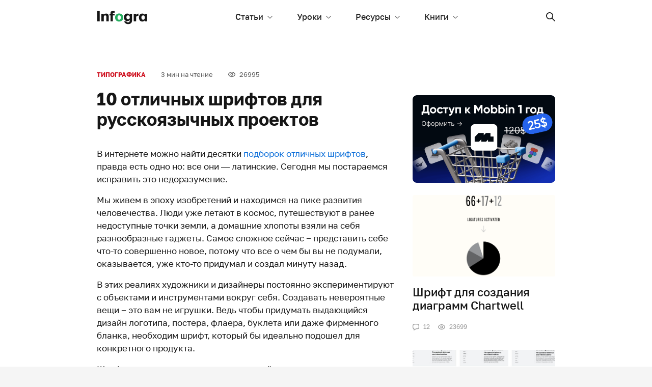

--- FILE ---
content_type: text/html; charset=UTF-8
request_url: https://infogra.ru/typography/10-otlichnyh-shriftov-dlya-russkoyazychnyh-proektov
body_size: 27052
content:

<!DOCTYPE html>
<html lang="ru-RU"
	prefix="og: http://ogp.me/ns#" >
<head>
    <meta charset="UTF-8">
    <title>10 отличных шрифтов для русскоязычных проектов</title>
    <meta name="viewport" content="width=device-width, initial-scale=1.0, maximum-scale=1.0, user-scalable=0" />
    <meta name="format-detection" content="telephone=no">
    <meta name="format-detection" content="address=no">
    <meta property="og:site_name" content="Infogra">
    <meta property="og:title" content="Infogra">
    <meta property="og:description" content="Учебные материалы, вдохновение и полезные инструменты">
    <meta property="og:url" content="https://infogra.ru/typography/10-otlichnyh-shriftov-dlya-russkoyazychnyh-proektov">
    <meta property="og:locale" content="ru_RU">

    <meta name='robots' content='max-image-preview:large' />

<!-- All in One SEO Pack Pro 3.1.1 by Michael Torbert of Semper Fi Web Designob_start_detected [-1,-1] -->
<!-- Отладка строки: WLF2HYY6PYUSNSTRQD1IMMNKSC4 -->
<meta name="description"  content="В интернете можно найти десятки подборок отличных шрифтов, правда есть одно но: все они — латинские. Сегодня мы постараемся исправить это недоразумение. Мы" />

<meta name="keywords"  content="Типографика,Шрифты" />

<link rel="canonical" href="https://infogra.ru/typography/10-otlichnyh-shriftov-dlya-russkoyazychnyh-proektov" />
<meta property="og:title" content="10 отличных шрифтов для русскоязычных проектов" />
<meta property="og:type" content="article" />
<meta property="og:url" content="https://infogra.ru/typography/10-otlichnyh-shriftov-dlya-russkoyazychnyh-proektov" />
<meta property="og:image" content="https://infogra.ru/wp-content/uploads/2016/05/b_554b4da212c06-666x250.jpg" />
<meta property="og:site_name" content="Infogra.ru" />
<meta property="fb:admins" content="100002960817437" />
<meta property="og:description" content="В интернете можно найти десятки подборок отличных шрифтов, правда есть одно но: все они — латинские. Сегодня мы постараемся исправить это недоразумение. Мы живем в эпоху изобретений и находимся на" />
<meta property="article:published_time" content="2016-05-17T06:08:13Z" />
<meta property="article:modified_time" content="2022-06-11T10:53:07Z" />
<meta property="og:image:secure_url" content="https://infogra.ru/wp-content/uploads/2016/05/b_554b4da212c06-666x250.jpg" />
<meta name="twitter:card" content="summary" />
<meta name="twitter:title" content="10 отличных шрифтов для русскоязычных проектов" />
<meta name="twitter:description" content="В интернете можно найти десятки подборок отличных шрифтов, правда есть одно но: все они — латинские. Сегодня мы постараемся исправить это недоразумение. Мы живем в эпоху изобретений и находимся на" />
<meta name="twitter:image" content="https://infogra.ru/wp-content/uploads/2016/05/b_554b4da212c06-666x250.jpg" />
<!-- All in One SEO Pack Pro -->
<link rel='dns-prefetch' href='//fonts.googleapis.com' />
<link rel='dns-prefetch' href='//s.w.org' />
<link rel='dns-prefetch' href='//c0.wp.com' />
<link rel="alternate" type="application/rss+xml" title="Infogra &raquo; Лента комментариев к &laquo;10 отличных шрифтов для русскоязычных проектов&raquo;" href="https://infogra.ru/typography/10-otlichnyh-shriftov-dlya-russkoyazychnyh-proektov/feed" />
<script type="text/javascript">
window._wpemojiSettings = {"baseUrl":"https:\/\/s.w.org\/images\/core\/emoji\/14.0.0\/72x72\/","ext":".png","svgUrl":"https:\/\/s.w.org\/images\/core\/emoji\/14.0.0\/svg\/","svgExt":".svg","source":{"concatemoji":"https:\/\/infogra.ru\/wp-includes\/js\/wp-emoji-release.min.js?ver=6.0.11"}};
/*! This file is auto-generated */
!function(e,a,t){var n,r,o,i=a.createElement("canvas"),p=i.getContext&&i.getContext("2d");function s(e,t){var a=String.fromCharCode,e=(p.clearRect(0,0,i.width,i.height),p.fillText(a.apply(this,e),0,0),i.toDataURL());return p.clearRect(0,0,i.width,i.height),p.fillText(a.apply(this,t),0,0),e===i.toDataURL()}function c(e){var t=a.createElement("script");t.src=e,t.defer=t.type="text/javascript",a.getElementsByTagName("head")[0].appendChild(t)}for(o=Array("flag","emoji"),t.supports={everything:!0,everythingExceptFlag:!0},r=0;r<o.length;r++)t.supports[o[r]]=function(e){if(!p||!p.fillText)return!1;switch(p.textBaseline="top",p.font="600 32px Arial",e){case"flag":return s([127987,65039,8205,9895,65039],[127987,65039,8203,9895,65039])?!1:!s([55356,56826,55356,56819],[55356,56826,8203,55356,56819])&&!s([55356,57332,56128,56423,56128,56418,56128,56421,56128,56430,56128,56423,56128,56447],[55356,57332,8203,56128,56423,8203,56128,56418,8203,56128,56421,8203,56128,56430,8203,56128,56423,8203,56128,56447]);case"emoji":return!s([129777,127995,8205,129778,127999],[129777,127995,8203,129778,127999])}return!1}(o[r]),t.supports.everything=t.supports.everything&&t.supports[o[r]],"flag"!==o[r]&&(t.supports.everythingExceptFlag=t.supports.everythingExceptFlag&&t.supports[o[r]]);t.supports.everythingExceptFlag=t.supports.everythingExceptFlag&&!t.supports.flag,t.DOMReady=!1,t.readyCallback=function(){t.DOMReady=!0},t.supports.everything||(n=function(){t.readyCallback()},a.addEventListener?(a.addEventListener("DOMContentLoaded",n,!1),e.addEventListener("load",n,!1)):(e.attachEvent("onload",n),a.attachEvent("onreadystatechange",function(){"complete"===a.readyState&&t.readyCallback()})),(e=t.source||{}).concatemoji?c(e.concatemoji):e.wpemoji&&e.twemoji&&(c(e.twemoji),c(e.wpemoji)))}(window,document,window._wpemojiSettings);
</script>
<style type="text/css">
img.wp-smiley,
img.emoji {
	display: inline !important;
	border: none !important;
	box-shadow: none !important;
	height: 1em !important;
	width: 1em !important;
	margin: 0 0.07em !important;
	vertical-align: -0.1em !important;
	background: none !important;
	padding: 0 !important;
}
</style>
	<link rel='stylesheet' id='fotorama.css-css'  href='https://infogra.ru/wp-content/plugins/fotorama/fotorama.css?ver=6.0.11' type='text/css' media='all' />
<link rel='stylesheet' id='fotorama-wp.css-css'  href='https://infogra.ru/wp-content/plugins/fotorama/fotorama-wp.css?ver=6.0.11' type='text/css' media='all' />
<style id='global-styles-inline-css' type='text/css'>
body{--wp--preset--color--black: #000000;--wp--preset--color--cyan-bluish-gray: #abb8c3;--wp--preset--color--white: #ffffff;--wp--preset--color--pale-pink: #f78da7;--wp--preset--color--vivid-red: #cf2e2e;--wp--preset--color--luminous-vivid-orange: #ff6900;--wp--preset--color--luminous-vivid-amber: #fcb900;--wp--preset--color--light-green-cyan: #7bdcb5;--wp--preset--color--vivid-green-cyan: #00d084;--wp--preset--color--pale-cyan-blue: #8ed1fc;--wp--preset--color--vivid-cyan-blue: #0693e3;--wp--preset--color--vivid-purple: #9b51e0;--wp--preset--gradient--vivid-cyan-blue-to-vivid-purple: linear-gradient(135deg,rgba(6,147,227,1) 0%,rgb(155,81,224) 100%);--wp--preset--gradient--light-green-cyan-to-vivid-green-cyan: linear-gradient(135deg,rgb(122,220,180) 0%,rgb(0,208,130) 100%);--wp--preset--gradient--luminous-vivid-amber-to-luminous-vivid-orange: linear-gradient(135deg,rgba(252,185,0,1) 0%,rgba(255,105,0,1) 100%);--wp--preset--gradient--luminous-vivid-orange-to-vivid-red: linear-gradient(135deg,rgba(255,105,0,1) 0%,rgb(207,46,46) 100%);--wp--preset--gradient--very-light-gray-to-cyan-bluish-gray: linear-gradient(135deg,rgb(238,238,238) 0%,rgb(169,184,195) 100%);--wp--preset--gradient--cool-to-warm-spectrum: linear-gradient(135deg,rgb(74,234,220) 0%,rgb(151,120,209) 20%,rgb(207,42,186) 40%,rgb(238,44,130) 60%,rgb(251,105,98) 80%,rgb(254,248,76) 100%);--wp--preset--gradient--blush-light-purple: linear-gradient(135deg,rgb(255,206,236) 0%,rgb(152,150,240) 100%);--wp--preset--gradient--blush-bordeaux: linear-gradient(135deg,rgb(254,205,165) 0%,rgb(254,45,45) 50%,rgb(107,0,62) 100%);--wp--preset--gradient--luminous-dusk: linear-gradient(135deg,rgb(255,203,112) 0%,rgb(199,81,192) 50%,rgb(65,88,208) 100%);--wp--preset--gradient--pale-ocean: linear-gradient(135deg,rgb(255,245,203) 0%,rgb(182,227,212) 50%,rgb(51,167,181) 100%);--wp--preset--gradient--electric-grass: linear-gradient(135deg,rgb(202,248,128) 0%,rgb(113,206,126) 100%);--wp--preset--gradient--midnight: linear-gradient(135deg,rgb(2,3,129) 0%,rgb(40,116,252) 100%);--wp--preset--duotone--dark-grayscale: url('#wp-duotone-dark-grayscale');--wp--preset--duotone--grayscale: url('#wp-duotone-grayscale');--wp--preset--duotone--purple-yellow: url('#wp-duotone-purple-yellow');--wp--preset--duotone--blue-red: url('#wp-duotone-blue-red');--wp--preset--duotone--midnight: url('#wp-duotone-midnight');--wp--preset--duotone--magenta-yellow: url('#wp-duotone-magenta-yellow');--wp--preset--duotone--purple-green: url('#wp-duotone-purple-green');--wp--preset--duotone--blue-orange: url('#wp-duotone-blue-orange');--wp--preset--font-size--small: 13px;--wp--preset--font-size--medium: 20px;--wp--preset--font-size--large: 36px;--wp--preset--font-size--x-large: 42px;}.has-black-color{color: var(--wp--preset--color--black) !important;}.has-cyan-bluish-gray-color{color: var(--wp--preset--color--cyan-bluish-gray) !important;}.has-white-color{color: var(--wp--preset--color--white) !important;}.has-pale-pink-color{color: var(--wp--preset--color--pale-pink) !important;}.has-vivid-red-color{color: var(--wp--preset--color--vivid-red) !important;}.has-luminous-vivid-orange-color{color: var(--wp--preset--color--luminous-vivid-orange) !important;}.has-luminous-vivid-amber-color{color: var(--wp--preset--color--luminous-vivid-amber) !important;}.has-light-green-cyan-color{color: var(--wp--preset--color--light-green-cyan) !important;}.has-vivid-green-cyan-color{color: var(--wp--preset--color--vivid-green-cyan) !important;}.has-pale-cyan-blue-color{color: var(--wp--preset--color--pale-cyan-blue) !important;}.has-vivid-cyan-blue-color{color: var(--wp--preset--color--vivid-cyan-blue) !important;}.has-vivid-purple-color{color: var(--wp--preset--color--vivid-purple) !important;}.has-black-background-color{background-color: var(--wp--preset--color--black) !important;}.has-cyan-bluish-gray-background-color{background-color: var(--wp--preset--color--cyan-bluish-gray) !important;}.has-white-background-color{background-color: var(--wp--preset--color--white) !important;}.has-pale-pink-background-color{background-color: var(--wp--preset--color--pale-pink) !important;}.has-vivid-red-background-color{background-color: var(--wp--preset--color--vivid-red) !important;}.has-luminous-vivid-orange-background-color{background-color: var(--wp--preset--color--luminous-vivid-orange) !important;}.has-luminous-vivid-amber-background-color{background-color: var(--wp--preset--color--luminous-vivid-amber) !important;}.has-light-green-cyan-background-color{background-color: var(--wp--preset--color--light-green-cyan) !important;}.has-vivid-green-cyan-background-color{background-color: var(--wp--preset--color--vivid-green-cyan) !important;}.has-pale-cyan-blue-background-color{background-color: var(--wp--preset--color--pale-cyan-blue) !important;}.has-vivid-cyan-blue-background-color{background-color: var(--wp--preset--color--vivid-cyan-blue) !important;}.has-vivid-purple-background-color{background-color: var(--wp--preset--color--vivid-purple) !important;}.has-black-border-color{border-color: var(--wp--preset--color--black) !important;}.has-cyan-bluish-gray-border-color{border-color: var(--wp--preset--color--cyan-bluish-gray) !important;}.has-white-border-color{border-color: var(--wp--preset--color--white) !important;}.has-pale-pink-border-color{border-color: var(--wp--preset--color--pale-pink) !important;}.has-vivid-red-border-color{border-color: var(--wp--preset--color--vivid-red) !important;}.has-luminous-vivid-orange-border-color{border-color: var(--wp--preset--color--luminous-vivid-orange) !important;}.has-luminous-vivid-amber-border-color{border-color: var(--wp--preset--color--luminous-vivid-amber) !important;}.has-light-green-cyan-border-color{border-color: var(--wp--preset--color--light-green-cyan) !important;}.has-vivid-green-cyan-border-color{border-color: var(--wp--preset--color--vivid-green-cyan) !important;}.has-pale-cyan-blue-border-color{border-color: var(--wp--preset--color--pale-cyan-blue) !important;}.has-vivid-cyan-blue-border-color{border-color: var(--wp--preset--color--vivid-cyan-blue) !important;}.has-vivid-purple-border-color{border-color: var(--wp--preset--color--vivid-purple) !important;}.has-vivid-cyan-blue-to-vivid-purple-gradient-background{background: var(--wp--preset--gradient--vivid-cyan-blue-to-vivid-purple) !important;}.has-light-green-cyan-to-vivid-green-cyan-gradient-background{background: var(--wp--preset--gradient--light-green-cyan-to-vivid-green-cyan) !important;}.has-luminous-vivid-amber-to-luminous-vivid-orange-gradient-background{background: var(--wp--preset--gradient--luminous-vivid-amber-to-luminous-vivid-orange) !important;}.has-luminous-vivid-orange-to-vivid-red-gradient-background{background: var(--wp--preset--gradient--luminous-vivid-orange-to-vivid-red) !important;}.has-very-light-gray-to-cyan-bluish-gray-gradient-background{background: var(--wp--preset--gradient--very-light-gray-to-cyan-bluish-gray) !important;}.has-cool-to-warm-spectrum-gradient-background{background: var(--wp--preset--gradient--cool-to-warm-spectrum) !important;}.has-blush-light-purple-gradient-background{background: var(--wp--preset--gradient--blush-light-purple) !important;}.has-blush-bordeaux-gradient-background{background: var(--wp--preset--gradient--blush-bordeaux) !important;}.has-luminous-dusk-gradient-background{background: var(--wp--preset--gradient--luminous-dusk) !important;}.has-pale-ocean-gradient-background{background: var(--wp--preset--gradient--pale-ocean) !important;}.has-electric-grass-gradient-background{background: var(--wp--preset--gradient--electric-grass) !important;}.has-midnight-gradient-background{background: var(--wp--preset--gradient--midnight) !important;}.has-small-font-size{font-size: var(--wp--preset--font-size--small) !important;}.has-medium-font-size{font-size: var(--wp--preset--font-size--medium) !important;}.has-large-font-size{font-size: var(--wp--preset--font-size--large) !important;}.has-x-large-font-size{font-size: var(--wp--preset--font-size--x-large) !important;}
</style>
<link rel='stylesheet' id='Spectral-css'  href='https://fonts.googleapis.com/css2?family=Spectral%3Aital%2Cwght%400%2C400%3B0%2C500%3B1%2C400%3B1%2C500&#038;display=swap&#038;ver=6.0.11' type='text/css' media='all' />
<link rel='stylesheet' id='golostext-css'  href='https://infogra.ru/wp-content/themes/infogra.loc/assets/fonts/golostext/golostext.css?ver=6.0.11' type='text/css' media='all' />
<link rel='stylesheet' id='swiper-bundle-css'  href='https://infogra.ru/wp-content/themes/infogra.loc/assets/swiper/swiper-bundle.min.css?ver=6.0.11' type='text/css' media='all' />
<link rel='stylesheet' id='bootstrap-css'  href='https://infogra.ru/wp-content/themes/infogra.loc/assets/dist/css/bootstrap.min.css?ver=6.0.11' type='text/css' media='all' />
<link rel='stylesheet' id='likely-css'  href='https://infogra.ru/wp-content/themes/infogra.loc/assets/css/likely.css?ver=6.0.11' type='text/css' media='all' />
<link rel='stylesheet' id='style-css'  href='https://infogra.ru/wp-content/themes/infogra.loc/assets/css/style.css?ver=6.0.11' type='text/css' media='all' />
<link rel='stylesheet' id='jetpack_css-css'  href='https://c0.wp.com/p/jetpack/12.0.2/css/jetpack.css' type='text/css' media='all' />
<script type='text/javascript' src='https://c0.wp.com/c/6.0.11/wp-includes/js/jquery/jquery.min.js' id='jquery-core-js'></script>
<script type='text/javascript' src='https://c0.wp.com/c/6.0.11/wp-includes/js/jquery/jquery-migrate.min.js' id='jquery-migrate-js'></script>
<script type='text/javascript' src='https://infogra.ru/wp-content/plugins/fotorama/fotorama.js?ver=6.0.11' id='fotorama.js-js'></script>
<script type='text/javascript' src='https://infogra.ru/wp-content/plugins/fotorama/fotorama-wp.js?ver=6.0.11' id='fotorama-wp.js-js'></script>
<link rel="https://api.w.org/" href="https://infogra.ru/wp-json/" /><link rel="alternate" type="application/json" href="https://infogra.ru/wp-json/wp/v2/posts/20529" /><link rel="EditURI" type="application/rsd+xml" title="RSD" href="https://infogra.ru/xmlrpc.php?rsd" />
<link rel="wlwmanifest" type="application/wlwmanifest+xml" href="https://infogra.ru/wp-includes/wlwmanifest.xml" /> 
<meta name="generator" content="WordPress 6.0.11" />
<link rel='shortlink' href='https://infogra.ru/?p=20529' />
<link rel="alternate" type="application/json+oembed" href="https://infogra.ru/wp-json/oembed/1.0/embed?url=https%3A%2F%2Finfogra.ru%2Ftypography%2F10-otlichnyh-shriftov-dlya-russkoyazychnyh-proektov" />
<link rel="alternate" type="text/xml+oembed" href="https://infogra.ru/wp-json/oembed/1.0/embed?url=https%3A%2F%2Finfogra.ru%2Ftypography%2F10-otlichnyh-shriftov-dlya-russkoyazychnyh-proektov&#038;format=xml" />
	<style>img#wpstats{display:none}</style>
		

<!-- Yandex.RTB -->
<script>window.yaContextCb=window.yaContextCb||[]</script>
<script src="https://yandex.ru/ads/system/context.js" async></script>
</head>
<body data-rsssl=1>

<svg xmlns="http://www.w3.org/2000/svg" style="display: none;">
    <symbol id="x-sm" viewBox="0 0 8 8">
        <path fill-rule="evenodd" clip-rule="evenodd" d="M0.663992 0.663747C1.01547 0.312279 1.58531 0.312279 1.93679 0.663747L4.00039 2.72737L6.064 0.663747C6.41545 0.312279 6.98533 0.312279 7.33678 0.663747C7.68823 1.01522 7.68823 1.58507 7.33678 1.93655L5.27317 4.00015L7.33678 6.06376C7.68823 6.41521 7.68823 6.98509 7.33678 7.33654C6.98533 7.68799 6.41545 7.68799 6.064 7.33654L4.00039 5.27293L1.93679 7.33654C1.58531 7.68799 1.01547 7.68799 0.663992 7.33654C0.312524 6.98509 0.312524 6.41521 0.663992 6.06376L2.72761 4.00015L0.663992 1.93655C0.312524 1.58507 0.312524 1.01522 0.663992 0.663747Z"/>
    </symbol>
    <symbol id="search" viewBox="0 0 18 18">
        <path fill-rule="evenodd" clip-rule="evenodd" d="M17.727 16.4C18.0918 16.7648 18.0931 17.3551 17.7241 17.7241C17.3576 18.0905 16.7654 18.0924 16.4 17.727L11.306 12.633C10.122 13.5375 8.64247 14.0749 7.03743 14.0749C3.15076 14.0749 0 10.9241 0 7.03743C0 3.15076 3.15076 0 7.03743 0C10.9241 0 14.0749 3.15076 14.0749 7.03743C14.0749 8.64247 13.5375 10.122 12.633 11.306L17.727 16.4ZM7.03743 12.1982C9.88765 12.1982 12.1982 9.88765 12.1982 7.03743C12.1982 4.18721 9.88765 1.87665 7.03743 1.87665C4.18721 1.87665 1.87665 4.18721 1.87665 7.03743C1.87665 9.88765 4.18721 12.1982 7.03743 12.1982Z"/>
    </symbol>
    <symbol id="list" viewBox="0 0 21 18">
        <path d="M0.999853 0C0.444946 0 0 0.447715 0 1C0 1.55614 0.44765 2 0.999853 2H19.9196C20.4745 2 20.9194 1.55228 20.9194 1C20.9194 0.443865 20.4718 0 19.9196 0H0.999853Z"/>
        <path d="M0.999853 8C0.444946 8 0 8.44772 0 9C0 9.55614 0.44765 10 0.999853 10H19.9196C20.4745 10 20.9194 9.55228 20.9194 9C20.9194 8.44386 20.4718 8 19.9196 8H0.999853Z"/>
        <path d="M0.999853 16C0.444946 16 0 16.4477 0 17C0 17.5561 0.44765 18 0.999853 18H19.9196C20.4745 18 20.9194 17.5523 20.9194 17C20.9194 16.4439 20.4718 16 19.9196 16H0.999853Z"/>
    </symbol>
    <symbol id="chat" viewBox="0 0 13 13">
        <path fill-rule="evenodd" clip-rule="evenodd" d="M3.25 9.03584V11.0468L6.54043 9.10247L6.88434 9.09681C8.25188 9.07445 9.48259 8.93672 10.4029 8.79671C10.9836 8.70837 11.3872 8.30303 11.4748 7.79408C11.5964 7.08818 11.7 6.19378 11.7 5.2C11.7 4.2062 11.5964 3.31183 11.4748 2.6059C11.3872 2.09695 10.9836 1.69164 10.4029 1.60327C9.39633 1.45012 8.01989 1.3 6.5 1.3C4.98009 1.3 3.60365 1.45012 2.59715 1.60327C2.01639 1.69164 1.61284 2.09695 1.52518 2.6059C1.40358 3.31183 1.3 4.2062 1.3 5.2C1.3 6.19378 1.40358 7.08818 1.52518 7.79408C1.60131 8.23608 1.91005 8.59027 2.3602 8.73996L3.25 9.03584ZM0.244049 2.38522C0.432672 1.29017 1.30307 0.485212 2.4016 0.318058C3.45417 0.157905 4.89813 0 6.5 0C8.10186 0 9.54584 0.157905 10.5984 0.318058C11.6969 0.485212 12.5674 1.29017 12.7559 2.38522C12.8874 3.14842 13 4.11791 13 5.2C13 6.28205 12.8874 7.25159 12.7559 8.01476C12.5674 9.10981 11.6969 9.91477 10.5984 10.082C9.63547 10.2285 8.34496 10.3731 6.90566 10.3967L2.93067 12.7455C2.49737 13.0016 1.95 12.6892 1.95 12.1859V9.9736C1.07026 9.68103 0.405964 8.95479 0.244049 8.01476C0.112586 7.25159 0 6.28205 0 5.2C0 4.11791 0.112586 3.14842 0.244049 2.38522Z"/>
    </symbol>
    <symbol id="eye" viewBox="0 0 14 11">
        <path fill-rule="evenodd" clip-rule="evenodd" d="M7 10.1818C8.90672 10.1818 10.6573 9.46307 12.0386 8.27415C13.2089 7.26681 14 5.9935 14 5.09091C14 4.18816 13.2101 2.9148 12.041 1.90781C10.6605 0.718675 8.90942 0 7 0C5.09083 0 3.33995 0.719786 1.95876 1.9105C0.7904 2.91773 0 4.1911 0 5.09091C0 5.99056 0.791646 7.26387 1.96123 8.27146C3.34312 9.46196 5.09354 10.1818 7 10.1818ZM7 8.90909C5.41542 8.90909 3.95343 8.30785 2.79192 7.30721C1.87542 6.51765 1.27273 5.54826 1.27273 5.09091C1.27273 4.63289 1.87434 3.66366 2.78979 2.87446C3.95046 1.87385 5.41271 1.27273 7 1.27273C8.58792 1.27273 10.0504 1.87297 11.2104 2.87214C12.1263 3.66106 12.7273 4.62981 12.7273 5.09091C12.7273 5.55133 12.1253 6.52024 11.2083 7.30954C10.0474 8.30873 8.58521 8.90909 7 8.90909ZM7 7.63636C8.40582 7.63636 9.54545 6.49672 9.54545 5.09091C9.54545 3.68509 8.40582 2.54545 7 2.54545C5.59418 2.54545 4.45455 3.68509 4.45455 5.09091C4.45455 6.49672 5.59418 7.63636 7 7.63636ZM6.99996 6.37921C7.71149 6.37921 8.2883 5.8024 8.2883 5.09087C8.2883 4.37933 7.71149 3.80252 6.99996 3.80252C6.28842 3.80252 5.71161 4.37933 5.71161 5.09087C5.71161 5.8024 6.28842 6.37921 6.99996 6.37921Z"/>
    </symbol>
    <symbol id="check" viewBox="0 0 9 7">
        <path d="M1.38969 2.87512L3.26998 4.88463L7.61031 0.246007C7.76497 0.0863695 7.97211 -0.00196361 8.18711 3.31291e-05C8.40212 0.00202987 8.60779 0.0941965 8.75982 0.256683C8.91186 0.419169 8.9981 0.638973 8.99997 0.868755C9.00184 1.09854 8.91918 1.31991 8.76981 1.48519L3.84973 6.74341C3.69595 6.9077 3.48742 7 3.26998 7C3.05254 7 2.844 6.9077 2.69023 6.74341L0.230188 4.1143C0.0808158 3.94902 -0.00183734 3.72764 3.09985e-05 3.49786C0.00189933 3.26808 0.0881395 3.04828 0.240177 2.88579C0.392214 2.72331 0.597884 2.63114 0.812889 2.62914C1.02789 2.62715 1.23503 2.71548 1.38969 2.87512Z"/>
    </symbol>
    <symbol id="arrow-return-right" viewBox="0 0 13 11">
        <path d="M4.103 6.84211C2.59268 6.84211 1.36842 5.61714 1.36842 4.10526C1.36842 2.5948 2.59475 1.36842 4.103 1.36842L5.81579 1.36842C6.19367 1.36842 6.5 1.06209 6.5 0.68421C6.5 0.306331 6.19367 -2.97514e-07 5.81579 -3.14032e-07L4.103 -3.889e-07C1.83898 -4.87864e-07 -8.03877e-08 1.83906 -1.79447e-07 4.10526C-2.7856e-07 6.37272 1.83674 8.21053 4.103 8.21053L10.664 8.21053L9.09514 9.77935C8.82794 10.0465 8.82794 10.4798 9.09514 10.747C9.36234 11.0142 9.79556 11.0142 10.0628 10.747L12.7996 8.01013C13.0668 7.74293 13.0668 7.30971 12.7996 7.04251L10.0628 4.30566C9.79556 4.03846 9.36234 4.03846 9.09514 4.30566C8.82794 4.57286 8.82794 5.00608 9.09514 5.27328L10.664 6.84211L4.103 6.84211Z"/>
    </symbol>
    <symbol id="arrow-right" viewBox="0 0 18 11">
        <path d="M14.5858 6.125L0.944305 6.125C0.422779 6.125 -2.42866e-07 5.68113 -2.18557e-07 5.125C-1.94416e-07 4.57271 0.420227 4.125 0.944305 4.125L14.5858 4.125L12.2929 1.83211C11.9024 1.44158 11.9024 0.808417 12.2929 0.417893C12.6834 0.0273687 13.3166 0.0273687 13.7071 0.417893L17.7071 4.41789C18.0976 4.80842 18.0976 5.44158 17.7071 5.83211L13.7071 9.83211C13.3166 10.2226 12.6834 10.2226 12.2929 9.83211C11.9024 9.44158 11.9024 8.80842 12.2929 8.41789L14.5858 6.125Z"/>
    </symbol>
    <symbol id="chevron-up" viewBox="0 0 12 6">
        <path d="M10.1959 5.80474C10.4563 6.06509 10.8784 6.06509 11.1387 5.80474C11.3991 5.54439 11.3991 5.12228 11.1387 4.86193L6.47206 0.195262C6.21171 -0.0650872 5.7896 -0.0650871 5.52925 0.195262L0.86258 4.86193C0.602229 5.12228 0.602229 5.54439 0.86258 5.80474C1.12293 6.06509 1.54504 6.06509 1.80539 5.80474L6.00065 1.60948L10.1959 5.80474Z"/>
    </symbol>
    <symbol id="chevron-down" viewBox="0 0 11 6">
        <path d="M9.52794 0.195262C9.78829 -0.0650874 10.2104 -0.0650873 10.4708 0.195262C10.7311 0.455612 10.7311 0.877721 10.4708 1.13807L5.80409 5.80474C5.54374 6.06509 5.12163 6.06509 4.86128 5.80474L0.194611 1.13807C-0.0657394 0.877721 -0.0657394 0.455611 0.194611 0.195261C0.45496 -0.0650878 0.877071 -0.0650877 1.13742 0.195262L5.33268 4.39052L9.52794 0.195262Z"/>
    </symbol>
    <symbol id="chevron-light-right" viewBox="0 0 7 11">
        <path d="M1.05869 2.06631C0.780439 1.78806 0.780439 1.33693 1.05869 1.05869C1.33694 0.780438 1.78807 0.780438 2.06631 1.05869L6.00381 4.99619C6.28206 5.27443 6.28206 5.72556 6.00381 6.00381L2.06631 9.94131C1.78807 10.2196 1.33694 10.2196 1.05869 9.94131C0.780439 9.66306 0.780439 9.21193 1.05869 8.93368L4.49237 5.5L1.05869 2.06631Z"/>
    </symbol>
    <symbol id="chevron-medium-down" viewBox="0 0 14 9">
        <path d="M11.5292 1.04289C11.9197 0.652369 12.5529 0.652369 12.9434 1.04289C13.334 1.43342 13.334 2.06658 12.9434 2.45711L7.69343 7.70711C7.30291 8.09763 6.66975 8.09763 6.27922 7.70711L1.02922 2.45711C0.638697 2.06658 0.638697 1.43342 1.02922 1.04289C1.41975 0.652369 2.05291 0.652369 2.44344 1.04289L6.98633 5.58579L11.5292 1.04289Z"/>
    </symbol>
    <symbol id="chevron-navbar" viewBox="0 0 10 6">
        <path d="M8.93306 0.183058C9.17714 -0.0610195 9.57286 -0.0610194 9.81694 0.183058C10.061 0.427136 10.061 0.822864 9.81694 1.06694L5.44194 5.44194C5.19786 5.68602 4.80214 5.68602 4.55806 5.44194L0.183058 1.06694C-0.0610197 0.822864 -0.0610197 0.427135 0.183058 0.183058C0.427136 -0.0610199 0.822865 -0.0610199 1.06694 0.183058L5 4.11612L8.93306 0.183058Z"/>
    </symbol>
    <symbol id="vk" viewBox="0 0 18 10">
        <path fill-rule="evenodd" clip-rule="evenodd" d="M15.434 6.302C16.539 7.282 17.309 8.08 17.744 8.696C17.948 9.004 18.014 9.277 17.941 9.515C17.869 9.753 17.701 9.872 17.44 9.872L14.562 9.998C14.156 10.026 13.662 9.788 13.08 9.284C12.498 8.78 12.107 8.36 11.903 8.024C11.787 7.828 11.576 7.716 11.27 7.688C10.965 7.66 10.769 7.8 10.682 8.108L10.594 9.2C10.566 9.424 10.478 9.592 10.333 9.704C10.187 9.816 10.064 9.879 9.963 9.894L9.461 9.956C8.705 9.984 8.044 9.949 7.477 9.851C6.91 9.753 6.395 9.551 5.93 9.242C5.465 8.934 5.094 8.654 4.818 8.402C4.541 8.15 4.142 7.743 3.619 7.183C2.194 5.223 1.134 3.529 0.436 2.101C0.175 1.541 0.029 1.065 0 0.673C0.116 0.56 0.335 0.49 0.655 0.462C0.975 0.435 1.439 0.427 2.049 0.442C2.659 0.455 3.023 0.462 3.139 0.462C3.43 0.435 3.663 0.588 3.837 0.925C4.564 2.493 5.276 3.711 5.973 4.579C6.438 4.999 6.743 4.929 6.889 4.369C6.948 4.369 6.976 3.683 6.976 2.311C7.006 1.443 6.642 0.896 5.886 0.673C6.061 0.225 6.671 0 7.718 0C7.978 0 8.298 0.0139998 8.678 0.0419998C9.054 0.0699998 9.258 0.085 9.286 0.085C10.159 0.085 10.596 0.42 10.596 1.093C10.594 1.176 10.58 1.38 10.552 1.701C10.522 2.023 10.5 2.331 10.486 2.626C10.471 2.919 10.464 3.228 10.464 3.55C10.464 3.872 10.507 4.145 10.595 4.369C10.682 4.593 10.798 4.733 10.943 4.789C11.103 4.677 11.256 4.572 11.401 4.474C11.547 4.376 11.699 4.215 11.859 3.991C12.019 3.767 12.143 3.599 12.229 3.487C12.317 3.374 12.448 3.164 12.622 2.857C12.797 2.548 12.899 2.353 12.928 2.268C12.956 2.184 13.058 1.968 13.232 1.618L13.494 1.093L13.559 0.966C13.676 0.715 13.77 0.568 13.843 0.525C13.916 0.483 14.097 0.462 14.388 0.462H17.091C17.411 0.462 17.599 0.47 17.658 0.483C17.715 0.498 17.803 0.56 17.919 0.673C18.123 0.925 17.941 1.471 17.374 2.311C16.807 3.151 16.263 3.851 15.74 4.411C15.012 5.195 14.912 5.825 15.434 6.301V6.302Z"/>
    </symbol>
    <symbol id="fb" viewBox="0 0 8 16">
        <path fill-rule="evenodd" clip-rule="evenodd" d="M1.761 8.47683C1.805 8.53083 1.781 8.90783 1.781 8.97883L1.782 15.9998H5.31C5.33 13.9058 5.31 12.6908 5.31 10.5878C5.31 10.5568 5.303 8.54983 5.313 8.50783C5.333 8.47283 7.573 8.48983 7.65 8.47183L7.689 8.46083L7.999 5.55683H5.321C5.311 5.12783 5.323 4.68683 5.324 4.25683C5.324 3.86483 5.314 3.37883 5.554 3.16483L7.984 2.92483L7.981 0.0128304C7.521 -0.0141696 6.976 0.00983039 6.506 0.00983039C6.017 0.00983039 5.523 -0.000169706 5.042 0.0308303C4.126 0.0908303 3.387 0.35783 2.852 0.80283C2.077 2.01783 1.778 0.97483 1.772 5.55783H0L0.00400019 8.47483L1.761 8.47683Z"/>
    </symbol>
    <symbol id="instagram" viewBox="0 0 16 16">
        <path fill-rule="evenodd" clip-rule="evenodd" d="M8 0C5.828 0 5.555 0.0100001 4.702 0.0480001C3.85 0.0880001 3.269 0.222 2.76 0.42C2.234 0.624 1.788 0.898 1.343 1.342C0.898 1.787 0.625 2.234 0.42 2.759C0.221 3.269 0.0870001 3.849 0.0480001 4.701C0.0100001 5.555 0 5.827 0 8C0 10.173 0.0100001 10.444 0.0480001 11.298C0.0880001 12.149 0.222 12.731 0.42 13.239C0.625 13.766 0.898 14.212 1.343 14.657C1.787 15.102 2.233 15.376 2.759 15.58C3.269 15.778 3.849 15.913 4.701 15.952C5.555 15.99 5.827 16 8 16C10.173 16 10.444 15.99 11.298 15.952C12.149 15.912 12.732 15.778 13.241 15.58C13.767 15.376 14.212 15.102 14.657 14.657C15.102 14.212 15.375 13.766 15.58 13.24C15.777 12.73 15.912 12.15 15.952 11.298C15.99 10.445 16 10.173 16 8C16 5.827 15.99 5.555 15.952 4.701C15.912 3.85 15.777 3.268 15.58 2.76C15.375 2.234 15.102 1.787 14.657 1.343C14.212 0.897 13.767 0.624 13.24 0.42C12.73 0.222 12.148 0.0870001 11.297 0.0480001C10.443 0.0100001 10.172 0 7.998 0H8.001H8ZM12.271 2.77C11.741 2.77 11.311 3.2 11.311 3.73C11.311 4.26 11.741 4.69 12.271 4.69C12.801 4.69 13.231 4.26 13.231 3.73C13.231 3.2 12.801 2.77 12.271 2.77ZM8.001 3.892C5.731 3.892 3.892 5.732 3.892 8C3.892 10.269 5.732 12.107 8.001 12.107C10.27 12.107 12.108 10.27 12.108 8C12.108 5.73 10.27 3.892 8.001 3.892ZM8.001 5.333C9.474 5.333 10.668 6.527 10.668 8C10.668 9.473 9.474 10.667 8.001 10.667C6.528 10.667 5.334 9.473 5.334 8C5.334 6.527 6.528 5.333 8.001 5.333Z"/>
    </symbol>
    <symbol id="telegram" viewBox="0 0 16 14">
        <path fill-rule="evenodd" clip-rule="evenodd" d="M0.00297796 6.46363C-0.050022 6.03363 0.621978 5.79963 0.621978 5.79963L14.832 0.155634C14.832 0.155634 16 -0.364365 16 0.496635L13.47 13.4166C13.47 13.4166 13.116 14.3126 12.142 13.8826L8.8392 11.318L6.232 13.2197C6.232 13.2197 6.052 13.3597 5.854 13.2717L6.232 9.25073L6.31424 9.2902L6.31998 9.24163C6.31998 9.24163 12.797 3.34463 13.062 3.09463C13.328 2.84363 13.239 2.78963 13.239 2.78963C13.257 2.48463 12.762 2.78963 12.762 2.78963L4.17898 8.30964L0.604978 7.09063C0.604978 7.09063 0.055978 6.89363 0.00297796 6.46363Z"/>
    </symbol>
    <symbol id="twitter" viewBox="0 0 20 14">
        <path fill-rule="evenodd" clip-rule="evenodd" d="M16.595 7.334C16.651 7.284 16.607 7.352 16.649 7.252L16.75 6.9C17.291 6.883 17.664 6.842 18.101 6.67L19.001 6.052C18.702 6.048 18.39 6.128 17.905 6.054L16.923 5.848C17.003 5.796 17.129 5.795 17.243 5.778C17.361 5.76 17.463 5.745 17.579 5.718C17.806 5.664 17.971 5.614 18.161 5.526L18.916 4.788C18.571 4.923 18.26 4.98 17.796 4.985C17.57 4.988 16.75 4.975 16.674 4.773C16.584 4.533 16.584 4.308 16.396 3.86C16.276 3.575 16.128 3.302 15.962 3.057C15.62 2.551 15.196 2.13 14.696 1.807L12.627 1.227C12.757 1.103 13.245 1.005 13.42 0.957C14.342 0.712 14.263 0.376 14.04 0.313C13.755 0.233 13.06 0.495 12.75 0.59L13.306 0C12.726 0.054 12.348 0.342 11.914 0.61L12.094 0.167C11.548 0.35 10.562 1.653 10.289 2.174L9.131 4.712C9.031 4.672 8.348 3.969 7.825 3.658C7.368 3.385 6.759 3.094 6.235 2.851C4.973 2.266 4.071 1.911 2.78 1.439C2.715 2.573 3.444 3.196 4.352 3.807L3.245 3.952C3.264 4.436 3.638 4.942 3.922 5.182C4.438 5.624 4.708 5.626 5.182 5.805L5.28 5.855C4.516 5.987 4.745 5.903 4.08 6.333C4.09 6.635 4.746 7.277 5.242 7.387L6.346 7.53C6.27 7.6 6.15 7.65 6.061 7.708C5.948 7.78 5.901 7.823 5.821 7.92C5.668 8.105 5.589 8.315 5.688 8.57L6.967 9.152C6.899 9.288 6.481 9.623 6.34 9.722C5.576 10.25 4.716 10.622 3.62 10.67C2.842 10.705 2.087 10.557 1.492 10.318C0.805 10.044 0.524 9.814 0 9.409C0.154 9.674 0.502 10.039 0.714 10.264C2.718 12.39 5.961 13.564 9.35 12.958C11.42 12.588 12.754 11.874 13.965 10.988C14.165 10.842 14.642 10.415 14.813 10.238C15.34 9.695 15.808 9.113 16.151 8.441C16.253 8.238 16.609 7.539 16.594 7.334H16.595Z"/>
    </symbol>
    <symbol id="layout-left-panel" viewBox="0 0 24 24">
        <path fill-rule="evenodd" clip-rule="evenodd" d="M10 4H21C21.5523 4 22 4.44772 22 5V7C22 7.55228 21.5523 8 21 8H10C9.44772 8 9 7.55228 9 7V5C9 4.44772 9.44772 4 10 4ZM10 10H21C21.5523 10 22 10.4477 22 11V13C22 13.5523 21.5523 14 21 14H10C9.44772 14 9 13.5523 9 13V11C9 10.4477 9.44772 10 10 10ZM10 16H21C21.5523 16 22 16.4477 22 17V19C22 19.5523 21.5523 20 21 20H10C9.44772 20 9 19.5523 9 19V17C9 16.4477 9.44772 16 10 16Z"/>
        <path opacity="0.3" d="M6 4H3C2.44772 4 2 4.44772 2 5V19C2 19.5523 2.44772 20 3 20H6C6.55228 20 7 19.5523 7 19V5C7 4.44772 6.55228 4 6 4Z"/>
    </symbol>
    <symbol id="youtube" viewBox="0 0 24 24">
        <path opacity="0.3" fill-rule="evenodd" clip-rule="evenodd" d="M4.22267 4L19.8368 4.00001C21.3873 4.00001 22.6824 5.1816 22.8242 6.72565C22.9414 8.002 23 9.40114 23 10.9231C23 12.705 22.9197 14.4871 22.759 16.2694H22.759C22.6196 17.8156 21.3236 19 19.7711 19L4.22267 19C2.67435 19 1.38037 17.8217 1.23578 16.2802C1.07859 14.6043 1 13.0109 1 11.5C1 9.98905 1.07859 8.39567 1.23578 6.71984L1.23578 6.71984C1.38037 5.17829 2.67435 4 4.22267 4Z"/>
        <path fill-rule="evenodd" clip-rule="evenodd" d="M10.7238 14.9133L14.7984 11.92C15.0093 11.765 15.0634 11.4556 14.9192 11.2289C14.8871 11.1783 14.8465 11.1345 14.7995 11.0998L10.7249 8.08761C10.5143 7.93198 10.2263 7.98923 10.0815 8.21548C10.0284 8.29838 10 8.39664 10 8.49727V14.5028C10 14.7774 10.2071 15 10.4627 15C10.5558 15 10.6468 14.9698 10.7238 14.9133Z"/>
    </symbol>
    <symbol id="cloud-download" viewBox="0 0 24 24">
        <path opacity="0.3" fill-rule="evenodd" clip-rule="evenodd" d="M5.74715 13.0426C4.0941 11.974 3 10.1148 3 8C3 4.68629 5.68629 2 9 2C11.7958 2 14.1449 3.91216 14.811 6.5H17.25C19.3211 6.5 21 8.17893 21 10.25C21 12.3211 19.3211 14 17.25 14H8.25C7.28818 14 6.41093 13.6379 5.74715 13.0426Z"/>
        <path d="M14.4954 17.5029H12.5209V15.499C12.5209 15.2234 12.295 15 12.0163 15H10.9836C10.705 15 10.479 15.2234 10.479 15.499V17.5029H8.50459C8.22591 17.5029 8 17.7263 8 18.0019C8 18.12 8.04234 18.2343 8.11949 18.3244L11.1149 21.8234C11.295 22.0338 11.6134 22.0599 11.826 21.8818C11.8473 21.864 11.8671 21.8445 11.8851 21.8234L14.8805 18.3244C15.0606 18.1141 15.0341 17.7992 14.8214 17.6211C14.7303 17.5448 14.6148 17.5029 14.4954 17.5029Z"/>
    </symbol>
    <symbol id="cooking-book" viewBox="0 0 24 24">
        <path d="M20 18H8C7.4 18 7 18.4 7 19C7 19.6 7.4 20 8 20H20V21C20 21.6 19.6 22 19 22H7C5.3 22 4 20.7 4 19V5C4 3.3 5.3 2 7 2H19C19.6 2 20 2.4 20 3V18Z"/>
        <path fill-rule="evenodd" clip-rule="evenodd" d="M12.5 6L13.85 8.96053L17 9.43421L14.75 11.8026L15.3125 15L12.5 13.4605L9.6875 15L10.25 11.8026L8 9.43421L11.15 8.96053L12.5 6Z" fill="white" fill-opacity="0.45"/>
    </symbol>
</svg>

    <div class="modal fade" id="exampleModal" tabindex="-1" aria-labelledby="exampleModalLabel" aria-hidden="true">
        <div class="modal-dialog mw-100 mx-0 my-5">
            <div class="modal-content rounded-0 border-0 bg-transparent">
                <div class="modal-body px-0">
                    <div class="container">
                        <form role="search" method="get" action="https://infogra.ru/" class="d-flex align-items-start gap-2 search-form search-modal-form">
                            <div class="search-input">
                                <input class="form-control search-form-control search-modal-form-control" name="s" id="field" type="text" placeholder="��� �� ������ �����?">
                                <div class="search-close"><a href="#" class="search-btn-close" id="clearButton"></a></div>
                            </div>
                            <button class="btn btn-success search-btn search-modal-btn" type="submit">������</button>
                        </form>
                    </div>
                </div>
            </div>
        </div>
    </div>

<nav class="navbar fixed-top bg-white main-navbar">
    <div class="container">
        <div class="col-xxl-2">
            <a class="navbar-brand" href="https://infogra.ru"><img src="https://infogra.ru/wp-content/themes/infogra.loc/assets/img/logo.svg" alt="" width="" height="" class="navbar-brand-img"></a>
        </div>
        <ul class="nav d-none d-md-flex main-nav mx-auto">
                            <li class="nav-item dropdown main-nav-item main-nav-item-articles main-dropdown">
                  <a class="nav-link main-nav-link" href="/articles" id="dropdown01" data-bs-toggle="dropdown" aria-expanded="false" data-bs-auto-close="outside">Статьи<svg class="bi ms-2" width="10" height="6"><use xlink:href="#chevron-navbar"/></svg></a>
                  <div class="dropdown-menu main-dropdown-menu" aria-labelledby="dropdown01">
                                              <div class="bg-light main-dd-menu-header">
                            <div class="container">
                                <ul class="nav list-inline justify-content-center flex-nowrap main-dd-menu-nav">
                                                                            <li class="nav-item list-inline-item main-dd-menu-nav-item">
                                            <a class="nav-link main-dd-menu-nav-link" href="https://infogra.ru/articles/articles-design">Дизайн</a>
                                        </li>
                                                                            <li class="nav-item list-inline-item main-dd-menu-nav-item">
                                            <a class="nav-link main-dd-menu-nav-link" href="https://infogra.ru/articles/articles-ui">UI/UX</a>
                                        </li>
                                                                            <li class="nav-item list-inline-item main-dd-menu-nav-item">
                                            <a class="nav-link main-dd-menu-nav-link" href="https://infogra.ru/articles/articles-fl">Фриланс</a>
                                        </li>
                                                                            <li class="nav-item list-inline-item main-dd-menu-nav-item">
                                            <a class="nav-link main-dd-menu-nav-link" href="https://infogra.ru/articles/articles-typography">Типографика</a>
                                        </li>
                                                                            <li class="nav-item list-inline-item main-dd-menu-nav-item">
                                            <a class="nav-link main-dd-menu-nav-link" href="https://infogra.ru/articles/articles-infographic">Инфографика</a>
                                        </li>
                                                                            <li class="nav-item list-inline-item main-dd-menu-nav-item">
                                            <a class="nav-link main-dd-menu-nav-link" href="https://infogra.ru/articles/photo-articles">Фотография</a>
                                        </li>
                                                                            <li class="nav-item list-inline-item main-dd-menu-nav-item">
                                            <a class="nav-link main-dd-menu-nav-link" href="https://infogra.ru/articles/articles-video">Видеодизайн</a>
                                        </li>
                                                                    </ul>
                            </div>
                        </div>
                                            <div class="border-top main-dd-menu-body">
                          <div class="container">
                              <div class="row gx-14 cards cards-unstyled main-dd-menu-cards">
                                                                        <div class="col">
                                          <div class="card">
                                              <a href="https://infogra.ru/articles/articles-design/kak-prevratit-spiski-s-dannymi-v-interaktivnye-diagrammy" class="card-title-link">
                                                                                                  <img src="https://infogra.ru/wp-content/uploads/2026/01/image13_6UOYlLt.png" alt="" class="card-img">
                                                                                                <div class="card-body">
                                                    <h5 class="card-title">
                                                      <span>Как превратить списки с данными в интерактивные диаграммы</span>
                                                    </h5>
                                                </div>
                                              </a>
                                          </div>
                                      </div>
                                                                        <div class="col">
                                          <div class="card">
                                              <a href="https://infogra.ru/articles/articles-design/pochemu-raznocvetnye-sektora-neprigodny-dlya-ispolzovaniya-v-diagrammah" class="card-title-link">
                                                                                                  <img src="https://infogra.ru/wp-content/uploads/2025/12/charts-ui-kit-dashboard-design-tips-example.png" alt="" class="card-img">
                                                                                                <div class="card-body">
                                                    <h5 class="card-title">
                                                      <span>Почему разноцветные сектора непригодны для использования в диаграммах</span>
                                                    </h5>
                                                </div>
                                              </a>
                                          </div>
                                      </div>
                                                                        <div class="col">
                                          <div class="card">
                                              <a href="https://infogra.ru/articles/articles-design/kak-razgruzit-informacionno-nasyshhennyj-dizajn" class="card-title-link">
                                                                                                  <img src="https://infogra.ru/wp-content/uploads/2025/12/akad_292_2.jpg" alt="" class="card-img">
                                                                                                <div class="card-body">
                                                    <h5 class="card-title">
                                                      <span>Как разгрузить информационно-насыщенный дизайн</span>
                                                    </h5>
                                                </div>
                                              </a>
                                          </div>
                                      </div>
                                                                        <div class="col">
                                          <div class="card">
                                              <a href="https://infogra.ru/articles/articles-design/pochemu-rasskazyvat-o-funkciyah-na-ekrane-onbordinga-plohaya-ideya" class="card-title-link">
                                                                                                  <img src="https://infogra.ru/wp-content/uploads/2025/12/ui-ux-principles.jpg" alt="" class="card-img">
                                                                                                <div class="card-body">
                                                    <h5 class="card-title">
                                                      <span>Почему рассказывать о функциях на экране онбординга — плохая идея</span>
                                                    </h5>
                                                </div>
                                              </a>
                                          </div>
                                      </div>
                                                                </div>
                          </div>
                      </div>
                      <div class="border-top main-dd-menu-footer">
                          <div class="container">
                              <a href="/articles" class="btn btn-primary main-dd-menu-footer-btn">Смотреть все статьи<svg class="bi ms-2" width="18" height="11"><use xlink:href="#arrow-right"/></svg></a>
                          </div>
                      </div>
                  </div>
              </li>
                          <li class="nav-item dropdown main-nav-item main-nav-item-lessons main-dropdown">
                  <a class="nav-link main-nav-link" href="https://infogra.ru/lessons" id="dropdown02" data-bs-toggle="dropdown" aria-expanded="false" data-bs-auto-close="outside">Уроки<svg class="bi ms-2" width="10" height="6"><use xlink:href="#chevron-navbar"/></svg></a>
                  <div class="dropdown-menu main-dropdown-menu" aria-labelledby="dropdown02">
                                              <div class="bg-light main-dd-menu-header">
                            <div class="container">
                                <ul class="nav list-inline justify-content-center flex-nowrap main-dd-menu-nav">
                                                                        <li class="nav-item list-inline-item main-dd-menu-nav-item">
                                          <a class="nav-link main-dd-menu-nav-link" href="https://infogra.ru/lessons/design-lessons">Дизайн</a>
                                      </li>
                                                                        <li class="nav-item list-inline-item main-dd-menu-nav-item">
                                          <a class="nav-link main-dd-menu-nav-link" href="https://infogra.ru/lessons/video-lessons">Видеодизайн</a>
                                      </li>
                                                                        <li class="nav-item list-inline-item main-dd-menu-nav-item">
                                          <a class="nav-link main-dd-menu-nav-link" href="https://infogra.ru/lessons/typography-lessons">Типографика</a>
                                      </li>
                                                                        <li class="nav-item list-inline-item main-dd-menu-nav-item">
                                          <a class="nav-link main-dd-menu-nav-link" href="https://infogra.ru/lessons/infographic-lessons">Инфографика</a>
                                      </li>
                                                                        <li class="nav-item list-inline-item main-dd-menu-nav-item">
                                          <a class="nav-link main-dd-menu-nav-link" href="https://infogra.ru/lessons/photo-lessons">Фотография</a>
                                      </li>
                                                                        <li class="nav-item list-inline-item main-dd-menu-nav-item">
                                          <a class="nav-link main-dd-menu-nav-link" href="https://infogra.ru/lessons/ui-lessons">Интерфейс</a>
                                      </li>
                                                                  </ul>
                            </div>
                        </div>
                                            <div class="border-top main-dd-menu-body">
                          <div class="container">
                              <div class="row gx-14 cards cards-unstyled main-dd-menu-cards">
                                                                        <div class="col">
                                          <div class="card">
                                            <a href="https://infogra.ru/lessons/bolshoj-kurs-iz-30-urokov-photoshop-za-30-dnej" class="card-title-link">
                                                                                              <img src="https://infogra.ru/wp-content/uploads/2023/01/jFfd0RYax5k-810x456.jpg" alt="" class="card-img">
                                                                                            <div class="card-body">
                                                  <h5 class="card-title">
                                                    <span>Большой курс из 30 уроков: Photoshop за 30 дней</span>
                                                  </h5>
                                              </div>
                                            </a>
                                          </div>
                                      </div>
                                                                        <div class="col">
                                          <div class="card">
                                            <a href="https://infogra.ru/lessons/36-urokov-dlya-novichkov-po-figma" class="card-title-link">
                                                                                              <img src="https://infogra.ru/wp-content/uploads/2021/03/topic_prev_3-Odna-strochka-1-666x380.png" alt="" class="card-img">
                                                                                            <div class="card-body">
                                                  <h5 class="card-title">
                                                    <span>36 уроков для новичков по Figma</span>
                                                  </h5>
                                              </div>
                                            </a>
                                          </div>
                                      </div>
                                                                        <div class="col">
                                          <div class="card">
                                            <a href="https://infogra.ru/lessons/47-urokov-dlya-novichkov-po-aftereffects" class="card-title-link">
                                                                                              <img src="https://infogra.ru/wp-content/uploads/2021/03/topic_prev_3-1-666x380.png" alt="" class="card-img">
                                                                                            <div class="card-body">
                                                  <h5 class="card-title">
                                                    <span>47 уроков для новичков по AfterEffects</span>
                                                  </h5>
                                              </div>
                                            </a>
                                          </div>
                                      </div>
                                                                        <div class="col">
                                          <div class="card">
                                            <a href="https://infogra.ru/lessons/kurs-po-figma-21-urok-v-pomoshh-novichkam" class="card-title-link">
                                                                                              <img src="https://infogra.ru/wp-content/uploads/2020/09/Bez-imeni-1-666x503.png" alt="" class="card-img">
                                                                                            <div class="card-body">
                                                  <h5 class="card-title">
                                                    <span>Курс по Фигма: 21 урок в помощь новичкам</span>
                                                  </h5>
                                              </div>
                                            </a>
                                          </div>
                                      </div>
                                                                </div>
                          </div>
                      </div>
                      <div class="border-top main-dd-menu-footer">
                          <div class="container">
                              <a href="https://infogra.ru/lessons" class="btn btn-primary main-dd-menu-footer-btn">Смотреть все уроки<svg class="bi ms-2" width="18" height="11"><use xlink:href="#arrow-right"/></svg></a>
                          </div>
                      </div>
                  </div>
              </li>
                          <li class="nav-item dropdown main-nav-item main-nav-item-resources main-dropdown">
                  <a class="nav-link main-nav-link" href="/resources" id="dropdown03" data-bs-toggle="dropdown" aria-expanded="false" data-bs-auto-close="outside">Ресурсы<svg class="bi ms-2" width="10" height="6"><use xlink:href="#chevron-navbar"/></svg></a>
                  <div class="dropdown-menu main-dropdown-menu" aria-labelledby="dropdown03">
                                              <div class="bg-light main-dd-menu-header">
                            <div class="container">
                                <ul class="nav list-inline justify-content-center flex-nowrap main-dd-menu-nav">
                                                                        <li class="nav-item list-inline-item main-dd-menu-nav-item">
                                          <a class="nav-link main-dd-menu-nav-link" href="https://infogra.ru/resources/fonts">Шрифты</a>
                                      </li>
                                                                        <li class="nav-item list-inline-item main-dd-menu-nav-item">
                                          <a class="nav-link main-dd-menu-nav-link" href="https://infogra.ru/resources/icons">Иконки</a>
                                      </li>
                                                                        <li class="nav-item list-inline-item main-dd-menu-nav-item">
                                          <a class="nav-link main-dd-menu-nav-link" href="https://infogra.ru/resources/mockup">Мокапы</a>
                                      </li>
                                                                        <li class="nav-item list-inline-item main-dd-menu-nav-item">
                                          <a class="nav-link main-dd-menu-nav-link" href="https://infogra.ru/resources/tools-ui">UI/UX</a>
                                      </li>
                                                                        <li class="nav-item list-inline-item main-dd-menu-nav-item">
                                          <a class="nav-link main-dd-menu-nav-link" href="https://infogra.ru/resources/plugins">Плагины</a>
                                      </li>
                                                                  </ul>
                            </div>
                        </div>
                                            <div class="border-top main-dd-menu-body">
                          <div class="container">
                              <div class="row gx-14 cards cards-unstyled main-dd-menu-cards">
                                                                    <div class="col">
                                        <div class="card">
                                          <a href="https://infogra.ru/resources/tools-ui/top-7-sovremennyh-ui-kitov-dlya-sozdaniya-deshbordov-i-admin-panelej" class="card-title-link">
                                                                                          <img src="https://infogra.ru/wp-content/uploads/2024/05/unnamed.png-810x498.jpg" alt="" class="card-img">
                                                                                        <div class="card-body">
                                                <h5 class="card-title">
                                                  <span>ТОП 7 современных UI-китов для создания дэшбордов и админ-панелей</span>
                                                </h5>
                                            </div>
                                          </a>
                                        </div>
                                    </div>
                                                                    <div class="col">
                                        <div class="card">
                                          <a href="https://infogra.ru/resources/icons/18-novyh-resursov-dlya-dizajnerov-i-razrabotchikov" class="card-title-link">
                                                                                          <img src="https://infogra.ru/wp-content/uploads/2023/02/8.png" alt="" class="card-img">
                                                                                        <div class="card-body">
                                                <h5 class="card-title">
                                                  <span>18 новых ресурсов для дизайнеров и разработчиков</span>
                                                </h5>
                                            </div>
                                          </a>
                                        </div>
                                    </div>
                                                                    <div class="col">
                                        <div class="card">
                                          <a href="https://infogra.ru/resources/14-plaginov-figma-dlya-proverki-dostupnosti-dizajna" class="card-title-link">
                                                                                          <img src="https://infogra.ru/wp-content/uploads/2022/09/49a4d6b2-043a-4867-aa58-77b196492cc0-cover-810x405.png" alt="" class="card-img">
                                                                                        <div class="card-body">
                                                <h5 class="card-title">
                                                  <span>14 плагинов Figma для проверки доступности дизайна ?</span>
                                                </h5>
                                            </div>
                                          </a>
                                        </div>
                                    </div>
                                                                    <div class="col">
                                        <div class="card">
                                          <a href="https://infogra.ru/design/10-samyh-trendovyh-stilej-illjustracii-v-2022-godu" class="card-title-link">
                                                                                          <img src="https://infogra.ru/wp-content/uploads/2022/06/0cFvwZS5oAcWn2sD4-666x380-1.jpg" alt="" class="card-img">
                                                                                        <div class="card-body">
                                                <h5 class="card-title">
                                                  <span>10 самых трендовых стилей иллюстрации в 2022 году</span>
                                                </h5>
                                            </div>
                                          </a>
                                        </div>
                                    </div>
                                                              </div>
                          </div>
                      </div>
                      <div class="border-top main-dd-menu-footer">
                          <div class="container">
                              <a href="/resources" class="btn btn-primary main-dd-menu-footer-btn">Смотреть все ресурсы<svg class="bi ms-2" width="18" height="11"><use xlink:href="#arrow-right"/></svg></a>
                          </div>
                      </div>
                  </div>
              </li>
                          <li class="nav-item dropdown main-nav-item main-nav-item-books main-dropdown">
                  <a class="nav-link main-nav-link" href="/books" id="dropdown04" data-bs-toggle="dropdown" aria-expanded="false" data-bs-auto-close="outside">Книги<svg class="bi ms-2" width="10" height="6"><use xlink:href="#chevron-navbar"/></svg></a>
                  <div class="dropdown-menu main-dropdown-menu" aria-labelledby="dropdown04">
                                          <div class="bg-light main-dd-menu-header">
                          <div class="container">
                              <ul class="nav list-inline justify-content-center flex-nowrap main-dd-menu-nav">
                                                                    <li class="nav-item list-inline-item main-dd-menu-nav-item">
                                        <a class="nav-link main-dd-menu-nav-link" href="https://infogra.ru/books/design-books">Дизайн</a>
                                    </li>
                                                                    <li class="nav-item list-inline-item main-dd-menu-nav-item">
                                        <a class="nav-link main-dd-menu-nav-link" href="https://infogra.ru/books/infographic-books">Инфографика</a>
                                    </li>
                                                                    <li class="nav-item list-inline-item main-dd-menu-nav-item">
                                        <a class="nav-link main-dd-menu-nav-link" href="https://infogra.ru/books/typography-books">Типографика</a>
                                    </li>
                                                                    <li class="nav-item list-inline-item main-dd-menu-nav-item">
                                        <a class="nav-link main-dd-menu-nav-link" href="https://infogra.ru/books/selfeducation">Саморазвитие</a>
                                    </li>
                                                                    <li class="nav-item list-inline-item main-dd-menu-nav-item">
                                        <a class="nav-link main-dd-menu-nav-link" href="https://infogra.ru/books/ui-books">Интерфейс</a>
                                    </li>
                                                                    <li class="nav-item list-inline-item main-dd-menu-nav-item">
                                        <a class="nav-link main-dd-menu-nav-link" href="https://infogra.ru/books/copywright">Копирайтинг</a>
                                    </li>
                                                                    <li class="nav-item list-inline-item main-dd-menu-nav-item">
                                        <a class="nav-link main-dd-menu-nav-link" href="https://infogra.ru/books/photo-book">Фотография</a>
                                    </li>
                                                                    <li class="nav-item list-inline-item main-dd-menu-nav-item">
                                        <a class="nav-link main-dd-menu-nav-link" href="https://infogra.ru/books/marketing">Маркетинг</a>
                                    </li>
                                                              </ul>
                          </div>
                      </div>
                                          <div class="border-top main-dd-menu-body">
                          <div class="container">
                              <div class="row gx-14 cards cards-unstyled main-dd-menu-cards">
                                                                    <div class="col">
                                        <div class="card">
                                          <a href="https://infogra.ru/books/top-15-knig-kotorye-stoit-prochitat-ux-ui-dizajneru-kazhdomu" class="card-title-link">
                                                                                          <img src="https://infogra.ru/wp-content/uploads/2022/07/ezgif.com-webp-to-png-1-666x496.png" alt="" class="card-img">
                                                                                        <div class="card-body">
                                                <h5 class="card-title">
                                                  <span>ТОП-15 книг, которые стоит прочитать UX/UI-дизайнеру (каждому)</span>
                                                </h5>
                                            </div>
                                          </a>
                                        </div>
                                    </div>
                                                                    <div class="col">
                                        <div class="card">
                                          <a href="https://infogra.ru/design/9-vazhnyh-knig-o-dizajne" class="card-title-link">
                                                                                          <img src="https://infogra.ru/wp-content/uploads/2020/11/070-6x9-Books-Varying-Width-Spines-COVERVAULT-666x444.png" alt="" class="card-img">
                                                                                        <div class="card-body">
                                                <h5 class="card-title">
                                                  <span>9 важных книг о дизайне</span>
                                                </h5>
                                            </div>
                                          </a>
                                        </div>
                                    </div>
                                                                    <div class="col">
                                        <div class="card">
                                          <a href="https://infogra.ru/design/top-5-knig-dlya-razvitiya-kreativnogo-myshleniya" class="card-title-link">
                                                                                          <img src="https://infogra.ru/wp-content/uploads/2020/11/cover-666x400.jpg" alt="" class="card-img">
                                                                                        <div class="card-body">
                                                <h5 class="card-title">
                                                  <span>ТОП 5 книг для развития креативного мышления</span>
                                                </h5>
                                            </div>
                                          </a>
                                        </div>
                                    </div>
                                                                    <div class="col">
                                        <div class="card">
                                          <a href="https://infogra.ru/design/zagmajster-i-uolsh-o-krasote-stefan-zagmajster-i-dzhessika-uolsh" class="card-title-link">
                                                                                          <img src="https://infogra.ru/wp-content/uploads/2020/08/zagmajster-i-uolsh-o-krasote-666x444.jpg" alt="" class="card-img">
                                                                                        <div class="card-body">
                                                <h5 class="card-title">
                                                  <span>«Загмайстер и Уолш: О Красоте», Стефан Загмайстер и Джессика Уолш</span>
                                                </h5>
                                            </div>
                                          </a>
                                        </div>
                                    </div>
                                                              </div>
                          </div>
                      </div>
                      <div class="border-top main-dd-menu-footer">
                          <div class="container">
                              <a href="/books" class="btn btn-primary main-dd-menu-footer-btn">Смотреть все книги<svg class="bi ms-2" width="18" height="11"><use xlink:href="#arrow-right"/></svg></a>
                          </div>
                      </div>
                  </div>
              </li>
                        <li class="nav-item main-nav-item main-nav-item-vacancies">
                <!--<a class="nav-link main-nav-link" href="https://infogra.ru/design_stocks">Дизайн-материалы<span class="nav-link-indicator"></span></a>-->
            </li>
        </ul>
        <ul class="nav main-nav-end col-xxl-2 justify-content-end">
                          <li class="nav-item">
                <a class="nav-link d-flex main-nav-end-link" href="#exampleModal" role="button"  data-bs-toggle="modal" aria-controls="exampleModalLabel">
                  <svg class="bi" width="18" height="18"><use xlink:href="#search"/></svg>
                </a>
              </li>
                        <li class="nav-item">
                <a class="nav-link d-flex d-md-none main-nav-end-link" href="#" role="button" data-bs-toggle="offcanvas" data-bs-target="#offcanvasNavbar" aria-controls="offcanvasNavbar">
                    <svg class="bi" width="21" height="18"><use xlink:href="#list"/></svg>
                </a>
            </li>
        </ul>
        <div class="offcanvas offcanvas-end" tabindex="-1" id="offcanvasNavbar" aria-labelledby="offcanvasNavbarLabel">
            <div class="offcanvas-header">
                <button type="button" class="btn-close text-reset ms-auto" data-bs-dismiss="offcanvas" aria-label="Close"></button>
            </div>
            <div class="offcanvas-body">
                <h4 class="offcanvas-title">Разделы</h4>
                <ul class="nav flex-column offcanvas-nav">
                    <li class="nav-item">
                        <a class="nav-link icon-item" href="/articles"><svg class="bi" width="24" height="24"><use xlink:href="#layout-left-panel"/></svg>Статьи</a>
                    </li>
                    <li class="nav-item">
                        <a class="nav-link icon-item" href="/lessons/"><svg class="bi" width="24" height="24"><use xlink:href="#youtube"/></svg>Уроки</a>
                    </li>
                    <li class="nav-item">
                        <a class="nav-link icon-item" href="/resources"><svg class="bi" width="24" height="24"><use xlink:href="#cloud-download"/></svg>Ресурсы</a>
                    </li>
                    <li class="nav-item">
                        <a class="nav-link icon-item" href="/books"><svg class="bi" width="24" height="24"><use xlink:href="#cooking-book"/></svg>Книги</a>
                    </li>
                    <li class="nav-item">
                       <!-- <a class="nav-link" href="https://infogra.ru/design_stocks">Дизайн-материалы<span class="nav-link-indicator"></span></a>-->
                    </li>
                </ul>
                                  <ul class="nav list-inline social offcanvas-social">
                                              <a class="list-inline-item social-link offcanvas-social-link" href="https://vk.com/infographics" target="_blank"><svg class="bi" width="18" height="10"><use xlink:href="#vk"/></svg></a>
                                        </ul>
                                <a class="d-flex justify-content-center offcanvas-brand" href="https://infogra.ru"><img src="https://infogra.ru/wp-content/themes/infogra.loc/assets/img/logo.svg" alt="" width="" height="" class="offcanvas-brand-img"></a>
            </div>
        </div>
    </div>
</nav>

    <main>
        <div class="bg-white article-page">
            <div class="container">
                <div class="row gx-md-15 gx-xxl-25">
                    <div class="col-lg-8">
                        <ul class="list-inline article-info article-top-info">
                                                          <li class="list-inline-item article-info-topic">
                                  <a href="/typography/" class="article-info-topic-link">Типографика</a>
                              </li>
                                                        <li class="list-inline-item article-info-read"><span title="Время прочтения">3 мин на чтение</span></li>
                            <li class="list-inline-item icon-item article-info-scan"><svg class="bi me-2" width="14" height="11"><use xlink:href="#eye"/></svg>
                              26995                            </li>
                        </ul>
                        <h1>10 отличных шрифтов для русскоязычных проектов</h1>
                        <div class="row g-0">
                                                    </div>

                        
                        <p>В интернете можно найти десятки <a href="https://infogra.ru/typography/fonts" target="_blank" rel="noopener">подборок отличных шрифтов</a>, правда есть одно но: все они — латинские. Сегодня мы постараемся исправить это недоразумение.</p>
<p>Мы живем в эпоху изобретений и находимся на пике развития человечества. Люди уже летают в космос, путешествуют в ранее недоступные точки земли, а домашние хлопоты взяли на себя разнообразные гаджеты. Самое сложное сейчас − представить себе что-то совершенно новое, потому что все о чем бы вы не подумали, оказывается, уже кто-то придумал и создал минуту назад.</p>
<p>В этих реалиях художники и дизайнеры постоянно экспериментируют с объектами и инструментами вокруг себя. Создавать невероятные вещи − это вам не игрушки. Ведь чтобы придумать выдающийся дизайн логотипа, постера, флаера, буклета или даже фирменного бланка, необходим шрифт, который бы идеально подошел для конкретного продукта.</p>
<p>Шрифт может сказать о продукте то, о чём не говорит его название &#8211; например, о его эксклюзивности, качестве или свежем взгляде создателя. И сегодня, команда Шуба Lab, поделится с вами 10 невероятно полезными шрифтами, которые вы сможете использовать в своих проектах для превосходного результата в будущем!</p>
<h2><a href="https://www.myfonts.com/fonts/parachute/pf-square-sans-pro/" target="_blank" rel="nofollow noopener">PF Square Sans PRO</a></h2>
<div class="img_resizable"><img class="aligncenter size-medium wp-image-20530" src="https://infogra.ru/wp-content/uploads/2016/05/b_554b4da212c06-666x250.jpg" alt="b_554b4da212c06" width="666" height="250" srcset="https://infogra.ru/wp-content/uploads/2016/05/b_554b4da212c06-666x250.jpg 666w, https://infogra.ru/wp-content/uploads/2016/05/b_554b4da212c06.jpg 800w" sizes="(max-width: 666px) 100vw, 666px" /></div>
<p>Отличный шрифт, который включает в себя 12 начертаний, множество различных лигатур и специальных символов. Единственный его минус заключается в том, что он платный (цена за весь комплект составит $595).</p>
<h2><a href="http://fontfabric.com/bebas-neue/?utm_source=fontsquirrel.com&amp;utm_medium=download_link&amp;utm_campaign=bebas-neue" target="_blank" rel="nofollow noopener">BEBAS NEUE</a></h2>
<div class="img_resizable"><img loading="lazy" class="aligncenter size-medium wp-image-20531" src="https://infogra.ru/wp-content/uploads/2016/05/b_554b4ee239b8a-666x250.jpg" alt="b_554b4ee239b8a" width="666" height="250" srcset="https://infogra.ru/wp-content/uploads/2016/05/b_554b4ee239b8a-666x250.jpg 666w, https://infogra.ru/wp-content/uploads/2016/05/b_554b4ee239b8a.jpg 800w" sizes="(max-width: 666px) 100vw, 666px" /></div>
<p>Это бесплатный гротескный шрифт. Он включает в себя 4 начертания: Light, Thin, Book, Regular. Шрифт с каждым днём набирает всё большую популярность и сейчас его можно назвать гельветикой (Helvetica) среди бесплатных шрифтов.</p>
<h2><a href="http://www.fontsquirrel.com/fonts/heuristica" target="_blank" rel="nofollow noopener">Heurstica</a></h2>
<div class="img_resizable"><img loading="lazy" class="aligncenter size-medium wp-image-20532" src="https://infogra.ru/wp-content/uploads/2016/05/b_554b4eeca677c-666x250.jpg" alt="b_554b4eeca677c" width="666" height="250" srcset="https://infogra.ru/wp-content/uploads/2016/05/b_554b4eeca677c-666x250.jpg 666w, https://infogra.ru/wp-content/uploads/2016/05/b_554b4eeca677c.jpg 800w" sizes="(max-width: 666px) 100vw, 666px" /></div>
<p>Это шрифт с засечками основан на Adobe Utopia и распространяется по свободной лицензии. Включает в себя 4 начертания. Несомненно пригодится дизайнерам, которые работают с большими объемами печатного текста.</p>
<h2><a href="http://www.dafont.com/molot.font" target="_blank" rel="nofollow noopener">Molot</a></h2>
<div class="img_resizable"><img loading="lazy" class="aligncenter size-medium wp-image-20533" src="https://infogra.ru/wp-content/uploads/2016/05/b_554b50f69c8f3-666x250.jpg" alt="b_554b50f69c8f3" width="666" height="250" srcset="https://infogra.ru/wp-content/uploads/2016/05/b_554b50f69c8f3-666x250.jpg 666w, https://infogra.ru/wp-content/uploads/2016/05/b_554b50f69c8f3.jpg 800w" sizes="(max-width: 666px) 100vw, 666px" /></div>
<p>Кириллический акцидентный шрифт, который авторы решили распространять абсолютно бесплатно. Шрифт был создан в 2008 году и с тех пор находится в свободном доступе. Шрифт включает в себя 1 начертание и особенно пригодится для дизайнеров печатной.</p>
<h2><a href="http://www.fontsquirrel.com/fonts/web-serveroff" target="_blank" rel="nofollow noopener">Web Serveroff</a></h2>
<div class="img_resizable"><img loading="lazy" class="aligncenter size-medium wp-image-20534" src="https://infogra.ru/wp-content/uploads/2016/05/b_554b516e4f92a-666x250.jpg" alt="b_554b516e4f92a" width="666" height="250" srcset="https://infogra.ru/wp-content/uploads/2016/05/b_554b516e4f92a-666x250.jpg 666w, https://infogra.ru/wp-content/uploads/2016/05/b_554b516e4f92a.jpg 800w" sizes="(max-width: 666px) 100vw, 666px" /></div>
<p>Бесплатный, гротеск. И он достаточно «молодой»: разработан был в 2012 году. В наборе всего 2 начертания, но в то же время шрифт бесплатный. Так что не смотрите дареному коню в зубы, а поскорее добавляйте в свою коллекцию.</p>
<h2><a href="http://www.fontsquirrel.com/fonts/sports-world" target="_blank" rel="nofollow noopener">Sports World</a></h2>
<div class="img_resizable"><img loading="lazy" class="aligncenter size-medium wp-image-20535" src="https://infogra.ru/wp-content/uploads/2016/05/b_554b51e72f9f8-666x250.jpg" alt="b_554b51e72f9f8" width="666" height="250" srcset="https://infogra.ru/wp-content/uploads/2016/05/b_554b51e72f9f8-666x250.jpg 666w, https://infogra.ru/wp-content/uploads/2016/05/b_554b51e72f9f8.jpg 800w" sizes="(max-width: 666px) 100vw, 666px" /></div>
<p>Акцидентный шрифт с засечками. Лишь одно начертание &#8211; но его будет достаточно для заголовка вашего журнала или первого экрана продающей страницы. Шрифт бесплатный и распространяется по стандартной лицензии.</p>
<h2><a href="http://fontfabric.com/intro-free-font/" rel="nofollow" target="_blank">INTRO </a></h2>
<div class="img_resizable"><img loading="lazy" class="aligncenter size-medium wp-image-20536" src="https://infogra.ru/wp-content/uploads/2016/05/b_554b52385cea0-666x250.jpg" alt="b_554b52385cea0" width="666" height="250" srcset="https://infogra.ru/wp-content/uploads/2016/05/b_554b52385cea0-666x250.jpg 666w, https://infogra.ru/wp-content/uploads/2016/05/b_554b52385cea0.jpg 800w" sizes="(max-width: 666px) 100vw, 666px" /></div>
<p>Платный шрифт. Но два начертания вы можете скачать бесплатно и они отлично подойдут для оформления постеров, журналов и продающих страниц. Но за весь набор придется заплатить $279. Этот шрифт стоит своих денег, мы в этом убедились.</p>
<h2><a href="https://www.myfonts.com/fonts/deniserebryakov/appetite-new/" rel="nofollow" target="_blank">Appetite New</a></h2>
<div class="img_resizable"><img loading="lazy" class="aligncenter size-medium wp-image-20537" src="https://infogra.ru/wp-content/uploads/2016/05/b_554b527f8337a-666x250.jpg" alt="b_554b527f8337a" width="666" height="250" srcset="https://infogra.ru/wp-content/uploads/2016/05/b_554b527f8337a-666x250.jpg 666w, https://infogra.ru/wp-content/uploads/2016/05/b_554b527f8337a.jpg 800w" sizes="(max-width: 666px) 100vw, 666px" /></div>
<p>Акцидентный шрифт, который идеально подходит для дизайна логотипов, так или иначе связанных с кулинарией и гастрономией. Шрифт платный (49$) и в наборе всего одно начертание.</p>
<h2><a href="https://www.myfonts.com/fonts/letype/clio/" rel="nofollow" target="_blank">Clio</a></h2>
<div class="img_resizable"><img loading="lazy" class="aligncenter size-medium wp-image-20538" src="https://infogra.ru/wp-content/uploads/2016/05/b_554b52c9d953d-666x250.jpg" alt="b_554b52c9d953d" width="666" height="250" srcset="https://infogra.ru/wp-content/uploads/2016/05/b_554b52c9d953d-666x250.jpg 666w, https://infogra.ru/wp-content/uploads/2016/05/b_554b52c9d953d.jpg 800w" sizes="(max-width: 666px) 100vw, 666px" /></div>
<p>Огромное семейство шрифтов, включающее в себя 72 (!) начертания. В наборе можно найти шрифт для абсолютно любых целей. На данный момент шрифт продается со скидкой 90%! И сейчас все семейство Clio можно купить всего за $39.</p>
<h2><a href="https://www.myfonts.com/fonts/exljbris/museo-sans/" rel="nofollow" target="_blank">Museo Sans</a></h2>
<div class="img_resizable"><img loading="lazy" class="aligncenter size-medium wp-image-20539" src="https://infogra.ru/wp-content/uploads/2016/05/b_554b530bc4a29-666x250.jpg" alt="b_554b530bc4a29" width="666" height="250" srcset="https://infogra.ru/wp-content/uploads/2016/05/b_554b530bc4a29-666x250.jpg 666w, https://infogra.ru/wp-content/uploads/2016/05/b_554b530bc4a29.jpg 800w" sizes="(max-width: 666px) 100vw, 666px" /></div>
<p>Один из самых популярных платных гротесков в мире, а основан он был на известном шрифте Museo. Полный набор включает в себя 10 начертаний и приобрести себе его можно за 89$.</p>
<p>Шрифты, которые мы сегодня описали, станут хорошим подспорьем в создании дизайна ваших русскоязычных проектов. Здесь вы найдете все шрифты, которые вам могут понадобиться в ближайшее время. А когда на рынке появятся новые образцы кириллических шрифтов, мы обязательно расскажем вам о них.</p>
<p><em>Источник: <a href="https://spark.ru/startup/shuba-lab/blog/8726/10-dizajnerskih-shriftov-dlya-russkoyazichnih-proektov" target="_blank" rel="noopener nofollow">spark</a></em></p>

                                                    <ul class="list-inline tags-list">
                                                                    <li class="list-inline-item"><a href="https://infogra.ru/tag/besplatnaya-kirillitsa">#бесплатная кириллица</a></li>
                                                                    <li class="list-inline-item"><a href="https://infogra.ru/tag/besplatno-skachat-shrift">#бесплатно скачать шрифт</a></li>
                                                                    <li class="list-inline-item"><a href="https://infogra.ru/tag/besplatnyj-kirillicheskij-shrift">#бесплатный кириллический шрифт</a></li>
                                                                    <li class="list-inline-item"><a href="https://infogra.ru/tag/besplatnyj-shrift">#бесплатный шрифт</a></li>
                                                                    <li class="list-inline-item"><a href="https://infogra.ru/tag/kirillitsa">#кириллица</a></li>
                                                                    <li class="list-inline-item"><a href="https://infogra.ru/tag/kirillitsa-skachat">#кириллица скачать</a></li>
                                                                    <li class="list-inline-item"><a href="https://infogra.ru/tag/kirillicheskij-shrift">#кириллический шрифт</a></li>
                                                                    <li class="list-inline-item"><a href="https://infogra.ru/tag/skachat-besplatno-shrift">#скачать бесплатно шрифт</a></li>
                                                                    <li class="list-inline-item"><a href="https://infogra.ru/tag/skachat-kirillitsu">#скачать кириллицу</a></li>
                                                                    <li class="list-inline-item"><a href="https://infogra.ru/tag/skachat-kirillicheskij-shrift">#скачать кириллический шрифт</a></li>
                                                                    <li class="list-inline-item"><a href="https://infogra.ru/tag/skachat-shrift">#скачать шрифт</a></li>
                                                                    <li class="list-inline-item"><a href="https://infogra.ru/tag/typography">#типографика</a></li>
                                                                    <li class="list-inline-item"><a href="https://infogra.ru/tag/shrift">#шрифт</a></li>
                                                            </ul>
                        
                        
                        <ul class="list-inline article-info article-bottom-info">
                            <li class="list-inline-item">
                                <div class="dropdown dropup">
                                    <a class="btn btn-outline-primary share-dropdown-toggle icon-inline-item" href="#" role="button" id="dropdownMenuLink0" data-bs-toggle="dropdown" aria-expanded="false" data-bs-offset="0,25" data-bs-auto-close="false">
                                      <svg xmlns="http://www.w3.org/2000/svg" xmlns:xlink="http://www.w3.org/1999/xlink" version="1.1" id="Capa_1" x="0px" y="0px" viewBox="0 0 227.216 227.216" style="enable-background:new 0 0 227.216 227.216;" xml:space="preserve">
                                        <path d="M175.897,141.476c-13.249,0-25.11,6.044-32.98,15.518l-51.194-29.066c1.592-4.48,2.467-9.297,2.467-14.317  c0-5.019-0.875-9.836-2.467-14.316l51.19-29.073c7.869,9.477,19.732,15.523,32.982,15.523c23.634,0,42.862-19.235,42.862-42.879  C218.759,19.229,199.531,0,175.897,0C152.26,0,133.03,19.229,133.03,42.865c0,5.02,0.874,9.838,2.467,14.319L84.304,86.258  c-7.869-9.472-19.729-15.514-32.975-15.514c-23.64,0-42.873,19.229-42.873,42.866c0,23.636,19.233,42.865,42.873,42.865  c13.246,0,25.105-6.042,32.974-15.513l51.194,29.067c-1.593,4.481-2.468,9.3-2.468,14.321c0,23.636,19.23,42.865,42.867,42.865  c23.634,0,42.862-19.23,42.862-42.865C218.759,160.71,199.531,141.476,175.897,141.476z M175.897,15  c15.363,0,27.862,12.5,27.862,27.865c0,15.373-12.499,27.879-27.862,27.879c-15.366,0-27.867-12.506-27.867-27.879  C148.03,27.5,160.531,15,175.897,15z M51.33,141.476c-15.369,0-27.873-12.501-27.873-27.865c0-15.366,12.504-27.866,27.873-27.866  c15.363,0,27.861,12.5,27.861,27.866C79.191,128.975,66.692,141.476,51.33,141.476z M175.897,212.216  c-15.366,0-27.867-12.501-27.867-27.865c0-15.37,12.501-27.875,27.867-27.875c15.363,0,27.862,12.505,27.862,27.875  C203.759,199.715,191.26,212.216,175.897,212.216z"/>
                                      </svg>
                                        Поделиться
                                    </a>
                                    <div class="dropdown-menu share-dropdown-menu" aria-labelledby="dropdownMenuLink0" style="font-size: 0;">
                                        <div class="share-dropdown-content-menu likely likely-big">
                                            <div class="twitter"></div>
                                            <div class="facebook"></div>
                                            <div class="vkontakte"></div>
                                            <div class="odnoklassniki"></div>
                                            <div class="telegram"></div>
                                        </div>
                                    </div>
                                </div>
                            </li>
                            <li class="list-inline-item d-none d-md-flex article-info-chat">
                                <a href="#comments-heading" class="btn btn-primary btn-sm article-info-btn-chat"><svg class="bi me-2" width="13" height="13"><use xlink:href="#chat"/></svg>0</a>
                            </li>
                            <li class="list-inline-item ms-auto">
                                <div class="rating article-rating card-rating-null"">
                                    <a class="btn btn-light rating-btn rating-down like--js " href="#" data-type-post="post" data-type="0" data-id="20529" data-number="2" role="button"><svg class="bi" width="11" height="6"><use xlink:href="#chevron-down"/></svg></a>
                                    <div class="rating-text">0</div>
                                    <a class="btn btn-light rating-btn rating-up like--js " href="#" data-type-post="post" data-type="1" data-id="20529" data-number="1" role="button"><svg class="bi" width="12" height="6"><use xlink:href="#chevron-up"/></svg></a>
                                </div>
                            </li>
                        </ul>
                    </div>

                    <div class="col-lg-4 d-none d-lg-block">
                                                  <div class="my-50">

                                                     </div>
                        
                        
                        <div class="mb-4">
                            <a href="https://telegra.ph/Oformit-dostup-k-Mobbin-na-1-god-01-11">
                                <img src="https://infogra.ru/wp-content/uploads/2025/12/Infogra-Desktop.png" 
                                     alt="Оформить доступ Mobbin со скидкой" 
                                     class="img-fluid alignnone size-full wp-image-41100" />
                            </a>
                        </div>

                        <div class="cards cards-unstyled sidebar-cards">
                                                          <div class="card">
                                <a href="https://infogra.ru/infographics/chartwell-font" class="card-title-link">
                                                                      <img src="https://infogra.ru/wp-content/uploads/2013/07/y.gif" alt="" class="card-img">
                                                                    <div class="card-body">
                                      <h5 class="card-title">
                                        <span>Шрифт для создания диаграмм Chartwell</span>
                                      </h5>
                                      <ul class="list-inline card-info">
                                          <li class="list-inline-item icon-item me-3"><svg class="bi me-2" width="13" height="13"><use xlink:href="#chat"/></svg>12</li>
                                          <li class="list-inline-item icon-item">
                                            <svg class="bi me-2" width="14" height="11"><use xlink:href="#eye"/></svg>
                                            23699                                          </li>
                                      </ul>
                                  </div>
                                </a>
                              </div>
                                                          <div class="card">
                                <a href="https://infogra.ru/typography/vybor-tipografiki-dlya-kachestvennoj-dizajn-sistemy" class="card-title-link">
                                                                      <img src="https://infogra.ru/wp-content/uploads/2019/10/figma_fonts_system__1_-666x380.jpg" alt="" class="card-img">
                                                                    <div class="card-body">
                                      <h5 class="card-title">
                                        <span>Выбор типографики для качественной дизайн-системы</span>
                                      </h5>
                                      <ul class="list-inline card-info">
                                          <li class="list-inline-item icon-item me-3"><svg class="bi me-2" width="13" height="13"><use xlink:href="#chat"/></svg>0</li>
                                          <li class="list-inline-item icon-item">
                                            <svg class="bi me-2" width="14" height="11"><use xlink:href="#eye"/></svg>
                                            18743                                          </li>
                                      </ul>
                                  </div>
                                </a>
                              </div>
                                                          <div class="card">
                                <a href="https://infogra.ru/typography/besplatnye-kirillicheskie-shrifty-147" class="card-title-link">
                                                                      <img src="https://infogra.ru/wp-content/uploads/2018/05/fonts_147-666x380.png" alt="" class="card-img">
                                                                    <div class="card-body">
                                      <h5 class="card-title">
                                        <span>Бесплатные кириллические шрифты #147</span>
                                      </h5>
                                      <ul class="list-inline card-info">
                                          <li class="list-inline-item icon-item me-3"><svg class="bi me-2" width="13" height="13"><use xlink:href="#chat"/></svg>2</li>
                                          <li class="list-inline-item icon-item">
                                            <svg class="bi me-2" width="14" height="11"><use xlink:href="#eye"/></svg>
                                            13523                                          </li>
                                      </ul>
                                  </div>
                                </a>
                              </div>
                                                          <div class="card">
                                <a href="https://infogra.ru/typography/besplatnye-kirillicheskie-shrifty-92" class="card-title-link">
                                                                      <img src="https://infogra.ru/wp-content/uploads/2016/03/fonts_92-666x380.png" alt="" class="card-img">
                                                                    <div class="card-body">
                                      <h5 class="card-title">
                                        <span>Бесплатные кириллические шрифты #92</span>
                                      </h5>
                                      <ul class="list-inline card-info">
                                          <li class="list-inline-item icon-item me-3"><svg class="bi me-2" width="13" height="13"><use xlink:href="#chat"/></svg>0</li>
                                          <li class="list-inline-item icon-item">
                                            <svg class="bi me-2" width="14" height="11"><use xlink:href="#eye"/></svg>
                                            13078                                          </li>
                                      </ul>
                                  </div>
                                </a>
                              </div>
                                                    </div>
                                                  <div>
                            <!-- Yandex.RTB R-A-1595806-1 -->
<div id="yandex_rtb_R-A-1595806-1"></div>
<script>window.yaContextCb.push(()=>{
  Ya.Context.AdvManager.render({
    renderTo: 'yandex_rtb_R-A-1595806-1',
    blockId: 'R-A-1595806-1'
  })
})</script>                          </div>
                                            </div>
                </div>
            </div>

                          <div class="container container-read-more-cards">
                  <div class="read-more">
                      <h3 class="read-more-heading d-none d-md-block">Читайте далее</h3>
                      <div class="row gx-15 gx-xs-20 gx-md-15 gx-xxl-13 cards cards-unstyled read-more-cards">
                          <!-- Slider main container -->
                          <div class="swiper swiper-read-more px-0">
                              <!-- Additional required wrapper -->
                              <!-- <div class="swiper-wrapper"> -->
                              <div class="swiper-wrapper row row-cols-1 row-cols-lg-3 row-cols-xxl-4 gx-15 gx-xs-20 gx-md-15 gx-xxl-13 mx-0 flex-nowrap">
                                  <!-- Slides -->
                                                                      <div class="swiper-slide col read-more-col">
                                      <a href="https://infogra.ru/articles/articles-typography/39588" class="card card-title-link">
                                                                                  <div class="card-image">
                                              <img src="https://infogra.ru/wp-content/uploads/2024/12/6490154a18a3caf8fd91d053_Shrift-kak-yazyk-i-vazhnyj-element-kompozicii-1-1.png" alt="" class="card-img">
                                          </div>
                                                                                <div class="card-body">
                                            <div class="card-heading">читайте далее</div>
                                            <h5 class="card-title"><span>Шрифт как часть композиции</span></h5>
                                            <ul class="list-inline card-info">
                                                <li class="list-inline-item icon-item me-3"><svg class="bi me-2" width="13" height="13"><use xlink:href="#chat"/></svg>0</li>
                                                <li class="list-inline-item icon-item"><svg class="bi me-2" width="14" height="11"><use xlink:href="#eye"/></svg>
                                                  12                                                </li>
                                            </ul>
                                        </div>
                                      </a>
                                    </div>
                                                                      <div class="swiper-slide col read-more-col">
                                      <a href="https://infogra.ru/articles/articles-typography/kak-rabotat-s-ogromnymi-shriftami-v-vebe" class="card card-title-link">
                                                                                  <div class="card-image">
                                              <img src="https://infogra.ru/wp-content/uploads/2024/03/pasted-image-0-1-3-810x536.png" alt="" class="card-img">
                                          </div>
                                                                                <div class="card-body">
                                            <div class="card-heading">читайте далее</div>
                                            <h5 class="card-title"><span>Как работать с огромными шрифтами в вебе</span></h5>
                                            <ul class="list-inline card-info">
                                                <li class="list-inline-item icon-item me-3"><svg class="bi me-2" width="13" height="13"><use xlink:href="#chat"/></svg>0</li>
                                                <li class="list-inline-item icon-item"><svg class="bi me-2" width="14" height="11"><use xlink:href="#eye"/></svg>
                                                  16333                                                </li>
                                            </ul>
                                        </div>
                                      </a>
                                    </div>
                                                                      <div class="swiper-slide col read-more-col">
                                      <a href="https://infogra.ru/articles/articles-typography/sozdaem-shriftovye-pary-3-sekreta-ot-adobe" class="card card-title-link">
                                                                                  <div class="card-image">
                                              <img src="https://infogra.ru/wp-content/uploads/2024/02/65c1caaf0b30f13f909fc488_Sozdaem-shriftovye-pary_-3-sekreta-ot-Adobe.png" alt="" class="card-img">
                                          </div>
                                                                                <div class="card-body">
                                            <div class="card-heading">читайте далее</div>
                                            <h5 class="card-title"><span>Создаем шрифтовые пары: 3 секрета от Adobe</span></h5>
                                            <ul class="list-inline card-info">
                                                <li class="list-inline-item icon-item me-3"><svg class="bi me-2" width="13" height="13"><use xlink:href="#chat"/></svg>0</li>
                                                <li class="list-inline-item icon-item"><svg class="bi me-2" width="14" height="11"><use xlink:href="#eye"/></svg>
                                                  19573                                                </li>
                                            </ul>
                                        </div>
                                      </a>
                                    </div>
                                                                      <div class="swiper-slide col read-more-col">
                                      <a href="https://infogra.ru/articles/articles-typography/14-osnovnyh-vidov-garnitur" class="card card-title-link">
                                                                                  <div class="card-image">
                                              <img src="https://infogra.ru/wp-content/uploads/2022/11/fonts-1-810x506.jpg" alt="" class="card-img">
                                          </div>
                                                                                <div class="card-body">
                                            <div class="card-heading">читайте далее</div>
                                            <h5 class="card-title"><span>14 основных видов гарнитур</span></h5>
                                            <ul class="list-inline card-info">
                                                <li class="list-inline-item icon-item me-3"><svg class="bi me-2" width="13" height="13"><use xlink:href="#chat"/></svg>2</li>
                                                <li class="list-inline-item icon-item"><svg class="bi me-2" width="14" height="11"><use xlink:href="#eye"/></svg>
                                                  51926                                                </li>
                                            </ul>
                                        </div>
                                      </a>
                                    </div>
                                                                </div>
                          </div>
                      </div>
                  </div>
              </div>
            
            <div class="container">

                                  <div class="related-article col-lg-8">
                      <h3 class="related-article-heading">Статьи по теме</h3>
                      <nav class="related-article-list">
                                                      <a href="https://infogra.ru/resources/icons/18-novyh-resursov-dlya-dizajnerov-i-razrabotchikov" class="related-article-link">18 новых ресурсов для дизайнеров и разработчиков</a>
                                                      <a href="https://infogra.ru/typography/kak-shrift-dobavlyaet-znachenie-dizajnu" class="related-article-link">Как шрифт добавляет значение дизайну</a>
                                                      <a href="https://infogra.ru/typography/top-100-besplatnyh-shriftov-2020-goda" class="related-article-link">ТОП 100 бесплатных шрифтов 2020 года</a>
                                                      <a href="https://infogra.ru/typography/anna-suvorova-lettering-dlya-nachinayushhih" class="related-article-link">Анна Суворова «Леттеринг для начинающих»</a>
                                                </nav>
                  </div>
                
                <div class="comment-widget col-lg-8">
                    <h3 class="comment-widget-heading" id="comments-heading">
                        <//?=num_word(get_comments_number(), array('комментарий', 'комментария', 'комментариев'))?>
                    </h3>
                        <div id="comments" class="comments comments-area">
	
			<script async="async" src="https://comments.app/js/widget.js?3" data-comments-app-website="jwMPMcdS" data-limit="5" data-page-id="20529" ></script>

	</div>
                </div>

            </div>
        </div>
    </main>

          <div class="bg-white footer">
          <div class="container">
              <h2 class="footer-title">Часто ищут</h2>
              <div class="footer-wrapper">
                  <!-- Slider main container -->
                  <div class="swiper swiper-footer">
                      <!-- Additional required wrapper -->
                      <div class="swiper-wrapper justify-content-between">
                          <!-- Slides -->
                                                      <div class="swiper-slide swiper-footer-slide col-auto">
                                <h5 class="footer-col-title">Дизайн</h5>
                                <ul class="nav footer-nav">
                                    <li id="menu-item-34503" class="menu-item menu-item-type-taxonomy menu-item-object-category menu-item-34503 nav-item"><a href="https://infogra.ru/design/identity" class="nav-link">Айдентика</a></li>
<li id="menu-item-34504" class="menu-item menu-item-type-taxonomy menu-item-object-category menu-item-34504 nav-item"><a href="https://infogra.ru/design/web-design" class="nav-link">Веб</a></li>
<li id="menu-item-34505" class="menu-item menu-item-type-taxonomy menu-item-object-category menu-item-34505 nav-item"><a href="https://infogra.ru/design/illustration" class="nav-link">Иллюстрации</a></li>
<li id="menu-item-34506" class="menu-item menu-item-type-taxonomy menu-item-object-category menu-item-34506 nav-item"><a href="https://infogra.ru/design/tools-design" class="nav-link">Инструменты</a></li>
<li id="menu-item-34507" class="menu-item menu-item-type-taxonomy menu-item-object-category menu-item-34507 nav-item"><a href="https://infogra.ru/design/books-design" class="nav-link">Книги</a></li>
<li id="menu-item-34508" class="menu-item menu-item-type-taxonomy menu-item-object-category menu-item-34508 nav-item"><a href="https://infogra.ru/design/lections-design" class="nav-link">Лекции</a></li>
                                </ul>
                            </div>
                                                      <div class="swiper-slide swiper-footer-slide col-auto">
                                <h5 class="footer-col-title">Типографика</h5>
                                <ul class="nav footer-nav">
                                    <li id="menu-item-34509" class="menu-item menu-item-type-taxonomy menu-item-object-category menu-item-34509 nav-item"><a href="https://infogra.ru/typography/lettering" class="nav-link">Леттеринг</a></li>
<li id="menu-item-34510" class="menu-item menu-item-type-taxonomy menu-item-object-category menu-item-34510 nav-item"><a href="https://infogra.ru/typography/examples" class="nav-link">Примеры</a></li>
<li id="menu-item-34511" class="menu-item menu-item-type-taxonomy menu-item-object-category menu-item-34511 nav-item"><a href="https://infogra.ru/typography/lessons-typography" class="nav-link">Уроки</a></li>
                                </ul>
                            </div>
                                                      <div class="swiper-slide swiper-footer-slide col-auto">
                                <h5 class="footer-col-title">UI/UX</h5>
                                <ul class="nav footer-nav">
                                    <li id="menu-item-34512" class="menu-item menu-item-type-taxonomy menu-item-object-category menu-item-34512 nav-item"><a href="https://infogra.ru/ui/books-ui" class="nav-link">Книги</a></li>
<li id="menu-item-34513" class="menu-item menu-item-type-taxonomy menu-item-object-category menu-item-34513 nav-item"><a href="https://infogra.ru/ui/lections-ui" class="nav-link">Лекции</a></li>
                                </ul>
                            </div>
                                                      <div class="swiper-slide swiper-footer-slide col-auto">
                                <h5 class="footer-col-title">Инфографика</h5>
                                <ul class="nav footer-nav">
                                  <li id="menu-item-34514" class="menu-item menu-item-type-taxonomy menu-item-object-category menu-item-34514 nav-item"><a href="https://infogra.ru/infographics/hm" class="nav-link">Handmade</a></li>
<li id="menu-item-34515" class="menu-item menu-item-type-taxonomy menu-item-object-category menu-item-34515 nav-item"><a href="https://infogra.ru/infographics/non-infographic" class="nav-link">Атипичная</a></li>
<li id="menu-item-34516" class="menu-item menu-item-type-taxonomy menu-item-object-category menu-item-34516 nav-item"><a href="https://infogra.ru/infographics/web-infographic" class="nav-link">Веб</a></li>
<li id="menu-item-34517" class="menu-item menu-item-type-taxonomy menu-item-object-category menu-item-34517 nav-item"><a href="https://infogra.ru/infographics/video-infographic" class="nav-link">Видео</a></li>
<li id="menu-item-34518" class="menu-item menu-item-type-taxonomy menu-item-object-category menu-item-34518 nav-item"><a href="https://infogra.ru/infographics/visualization" class="nav-link">Визуализация</a></li>
<li id="menu-item-34519" class="menu-item menu-item-type-taxonomy menu-item-object-category menu-item-34519 nav-item"><a href="https://infogra.ru/infographics/infopeople" class="nav-link">Герои</a></li>
<li id="menu-item-34520" class="menu-item menu-item-type-taxonomy menu-item-object-category menu-item-34520 nav-item"><a href="https://infogra.ru/infographics/tools-infographic" class="nav-link">Инструменты</a></li>
<li id="menu-item-34521" class="menu-item menu-item-type-taxonomy menu-item-object-category menu-item-34521 nav-item"><a href="https://infogra.ru/infographics/interactive" class="nav-link">Интерактивная</a></li>
<li id="menu-item-34522" class="menu-item menu-item-type-taxonomy menu-item-object-category menu-item-34522 nav-item"><a href="https://infogra.ru/infographics/books-infographic" class="nav-link">Книги</a></li>
<li id="menu-item-34523" class="menu-item menu-item-type-taxonomy menu-item-object-category menu-item-34523 nav-item"><a href="https://infogra.ru/infographics/cources-infographic" class="nav-link">Курсы</a></li>
<li id="menu-item-34524" class="menu-item menu-item-type-taxonomy menu-item-object-category menu-item-34524 nav-item"><a href="https://infogra.ru/infographics/lections-infographic" class="nav-link">Лекции</a></li>
                                </ul>
                            </div>
                                                      <div class="swiper-slide swiper-footer-slide col-auto">
                                <h5 class="footer-col-title">Фотография</h5>
                                <ul class="nav footer-nav">
                                  <li id="menu-item-34525" class="menu-item menu-item-type-taxonomy menu-item-object-category menu-item-34525 nav-item"><a href="https://infogra.ru/photography/photos" class="nav-link">Примеры</a></li>
<li id="menu-item-34526" class="menu-item menu-item-type-taxonomy menu-item-object-category menu-item-34526 nav-item"><a href="https://infogra.ru/photography/lessons-photo" class="nav-link">Уроки</a></li>
<li id="menu-item-34527" class="menu-item menu-item-type-taxonomy menu-item-object-category menu-item-34527 nav-item"><a href="https://infogra.ru/photography/photo-project" class="nav-link">Фотопроекты</a></li>
                                </ul>
                            </div>
                                                      <div class="swiper-slide swiper-footer-slide col-auto">
                                <h5 class="footer-col-title">Уроки</h5>
                                <ul class="nav footer-nav">
                                  <li id="menu-item-34528" class="menu-item menu-item-type-taxonomy menu-item-object-category menu-item-34528 nav-item"><a href="https://infogra.ru/lessons/typography-lessons" class="nav-link">Типографика</a></li>
<li id="menu-item-34529" class="menu-item menu-item-type-taxonomy menu-item-object-category menu-item-34529 nav-item"><a href="https://infogra.ru/lessons/photo-lessons" class="nav-link">Фотография</a></li>
                                </ul>
                            </div>
                                                      <div class="swiper-slide swiper-footer-slide col-auto">
                                <h5 class="footer-col-title">Книги</h5>
                                <ul class="nav footer-nav">
                                  <li id="menu-item-34530" class="menu-item menu-item-type-taxonomy menu-item-object-category menu-item-34530 nav-item"><a href="https://infogra.ru/books/design-books" class="nav-link">Дизайн</a></li>
<li id="menu-item-34531" class="menu-item menu-item-type-taxonomy menu-item-object-category menu-item-34531 nav-item"><a href="https://infogra.ru/books/ui-books" class="nav-link">Интерфейс</a></li>
<li id="menu-item-34532" class="menu-item menu-item-type-taxonomy menu-item-object-category menu-item-34532 nav-item"><a href="https://infogra.ru/books/infographic-books" class="nav-link">Инфографика</a></li>
<li id="menu-item-34533" class="menu-item menu-item-type-taxonomy menu-item-object-category menu-item-34533 nav-item"><a href="https://infogra.ru/books/copywright" class="nav-link">Копирайтинг</a></li>
                                </ul>
                            </div>
                                                </div>
                      <!-- If we need navigation buttons -->
                      <div class="swiper-button-prev swiper-footer-button-prev"></div>
                      <div class="swiper-button-next swiper-footer-button-next"></div>
                  </div>
              </div>
              <div class="col-10 col-md-7 mx-auto">
                  <div class="swiper-scrollbar swiper-footer-scrollbar"><div class="swiper-scrollbar-drag swiper-footer-scrollbar-drag"></div></div>
              </div>
          </div>
      </div>
        <footer class="bg-white border-top footer-bottom">
    <div class="container d-flex flex-column flex-wrap justify-content-between gap-3 gap-md-0 footer-bottom-wrapper">
        <a class="d-flex align-items-center footer-bottom-brand" href="https://infogra.ru"><img src="https://infogra.ru/wp-content/themes/infogra.loc/assets/img/logo.svg" alt="" width="" height="" class="footer-bottom-brand-img"></a>
                  <ul class="nav list-inline order-md-last social footer-bottom-social">
                            <a class="list-inline-item social-link footer-bottom-social-link" href="https://vk.com/infographics" target="_blank"><svg class="bi" width="18" height="10"><use xlink:href="#vk"/></svg></a>
                      </ul>
                <ul class="nav footer-bottom-nav">
            <li class="nav-item footer-bottom-nav-item"><a href="/contacts/" class="nav-link footer-bottom-nav-link">Контакты</a></li>
        </ul>
    </div>
</footer>

<script>
jQuery(document).ready(function($){

  //Топ посты (фильтр)
  $(".articles-filter--js[data-filter]").on("click", function(e) {
    e.preventDefault();
    var text = $(this).text();
    $(".articles-filter--js").removeClass("active");
    $(this).addClass("active");
    $(".best-dropdown-toggle-text").text(text);
    getAjaxArticles();
  });
  function getAjaxArticles() {
    var tf = $(".articles-filter--js.active").attr('data-filter');

    //forecasts__tbody
    $.ajax({
      //url: ajaxurl,
      url: '/wp-admin/admin-ajax.php',
      method: 'POST',
      data: {
        action: 'load_front_tabs',
        tf: tf
      },
      beforeSend: function() {
        // https://loading.io/css/
        $(".forecasts__tbody").html('').append('<div class="lds-spinner-wrap" id="bc_tab_spinner"><div class="lds-spinner"><div></div><div></div><div></div><div></div><div></div><div></div><div></div><div></div><div></div><div></div><div></div><div></div></div></div>');
      },
      success: function(response) {
        $("#bc_tab_spinner").remove();
        $(".best-cards--js").html(response);
      }
    });
  };

  /************   likes      *************/
  $(document).ready(function () {
  	$('body').on('click', '.like--js', function (e) {
      e.preventDefault();
  		var id_post = $(this).data('id'),
  			type_post = $(this).data('type-post'),
  			type = $(this).data('type'),
  			el = $(this),
  			notice = $('.notice');

  		$.post('/ajax/likes/like.php', { id_post: id_post, type_post: type_post, type: type }, function (data) {
  			if (data.success == 1) {
            var sum = data.total_likes - data.total_dislikes;
  					el.parents('.rating, .card-rating').find('.rating-text, .card-rating-text').text(sum);
            if(sum <= 0) {
              el.parents('.rating, .card-rating').addClass("card-rating-null");
            } else {
              el.parents('.rating, .card-rating').removeClass("card-rating-null");
            }
  			}
  			if (data.success == 0) {
  				notice.text(data.error).addClass('active notice_warning').removeClass('notice_success');
  				setTimeout(function () {
  					notice.text('').removeClass('active');
  				}, 2000);
  			}
  			console.log(data);
  			if (data.type == 1) {
  				el.parents('.rating, .card-rating').find(".like--js[data-type=1]").addClass('active');
  			} else {
  				el.parents('.rating, .card-rating').find(".like--js[data-type=1]").removeClass('active');
  			}
  			if (data.type == 0) {
  				el.parents('.rating, .card-rating').find(".like--js[data-type=0]").addClass('active');
  			} else {
  				el.parents('.rating, .card-rating').find(".like--js[data-type=0]").removeClass('active');
  			}
  		}, 'json');
  	});

    /**
     * For header menu
     */
    var width = $(window).width();
    var countSelectedUrls = function() {
      window.set_active_link_index=null;
      $(".swiper-nav-header>ul.swiper-wrapper.nav>li").each(function(index,block){
        var get_active_link = $(block).find(".nav-link.active").length;
        if (get_active_link) {
          window.set_active_link_index = index+1;
          return false;
        }
      });
      return window.set_active_link_index;
    };

    /**
     * If width == //1400 //1200 //992 //768 //476
     */
    var get_active_link_index = countSelectedUrls();
    if (width<476) {
      if (get_active_link_index>3) {
        if (get_active_link_index>=6) {
          for (var i=get_active_link_index; i<33; i++) {
            $(".swiper-nav-header-button-next").trigger('click');
            $(".swiper-nav-header-button-next").trigger('click');
            $(".swiper-nav-header-button-next").trigger('click');
            $(".swiper-nav-header-button-next").trigger('click');
            $(".swiper-nav-header-button-next").trigger('click');
            $(".swiper-nav-header-button-next").trigger('click');
            if (get_active_link_index==i) break;
          }
        } else {
          for (var i=get_active_link_index; i<33; i++) {
            $(".swiper-nav-header-button-next").trigger('click');
            $(".swiper-nav-header-button-next").trigger('click');
            $(".swiper-nav-header-button-next").trigger('click');
            if (get_active_link_index==i) break;
          }
        }
      }
    } else if (width<534) {
      if (get_active_link_index>3) {
        if (get_active_link_index>=7) {
          for (var i=get_active_link_index; i<33; i++) {
            $(".swiper-nav-header-button-next").trigger('click');
            $(".swiper-nav-header-button-next").trigger('click');
            $(".swiper-nav-header-button-next").trigger('click');
            $(".swiper-nav-header-button-next").trigger('click');
            $(".swiper-nav-header-button-next").trigger('click');
            $(".swiper-nav-header-button-next").trigger('click');
            if (get_active_link_index==i) break;
          }
        } else {
          for (var i=get_active_link_index; i<33; i++) {
            $(".swiper-nav-header-button-next").trigger('click');
            $(".swiper-nav-header-button-next").trigger('click');
            $(".swiper-nav-header-button-next").trigger('click');
            if (get_active_link_index==i) break;
          }
        }
      }
    } else if (width<768) {
      if (get_active_link_index==5) {
        $(".swiper-nav-header-button-next").trigger('click');
        $(".swiper-nav-header-button-next").trigger('click');
        $(".swiper-nav-header-button-next").trigger('click');
        $(".swiper-nav-header-button-next").trigger('click');
      } else if (get_active_link_index>4) {
        for (var i=get_active_link_index; i<33; i++) {
          $(".swiper-nav-header-button-next").trigger('click');
          $(".swiper-nav-header-button-next").trigger('click');
          $(".swiper-nav-header-button-next").trigger('click');
          $(".swiper-nav-header-button-next").trigger('click');
          $(".swiper-nav-header-button-next").trigger('click');
          if (get_active_link_index==i) break;
        }
      }
    } else if (width<992) {
      if (get_active_link_index>4) {
        for (var i=get_active_link_index; i<33; i++) {
          $(".swiper-nav-header-button-next").trigger('click');
          $(".swiper-nav-header-button-next").trigger('click');
          $(".swiper-nav-header-button-next").trigger('click');
          $(".swiper-nav-header-button-next").trigger('click');
          if (get_active_link_index==i) break;
        }
      }
    } else if (width<1200) {
      if (get_active_link_index>5) {
        for (var i=get_active_link_index; i<33; i++) {
          $(".swiper-nav-header-button-next").trigger('click');
          $(".swiper-nav-header-button-next").trigger('click');
          $(".swiper-nav-header-button-next").trigger('click');
          if (get_active_link_index==i) break;
        }
      }
    } else if (width<1400) {
      if (get_active_link_index>=6) {
        for (var i=get_active_link_index; i<33; i++) {
          $(".swiper-nav-header-button-next").trigger('click');
          $(".swiper-nav-header-button-next").trigger('click');
          $(".swiper-nav-header-button-next").trigger('click');
          if (get_active_link_index==i) break;
        }
      }
    } else {
      if (get_active_link_index>7) {
        for (var i=get_active_link_index; i<33; i++) {
          $(".swiper-nav-header-button-next").trigger('click');
          if (get_active_link_index==i) break;
        }
      }
    }
  });

  // Subscribers
  $(".subsc-form").on("submit",  (function (e) {

      var form   = $(this),
          errors = true,
          notice = $('.notice');

      form.find('[type="email"][data-error]').each(function(){
          if (errors) {
              var field = $(this);
              var val = field.val();
              var textError = field.attr('data-error');

              if(val == ''){
                  notice.text(textError).addClass('active notice_warning').removeClass('notice_success');
                  field.addClass('error');
                  setTimeout(function(){
                      notice.text('').removeClass('active');
                  }, 2000);
                  errors = false;
                  field.focus();
              } else {
                  $(this).removeClass('error');
              }
          }
      });

      if (errors) {
          $.ajax({
              url: form.attr('action'),
              type: "POST",
              dataType: 'json',
              data: $(form).serialize(),
              success: function (data) {
                  $('.notice').text(data.message).addClass('active notice_warning').removeClass('notice_success');
                  setTimeout(function(){
                      $('.notice').text('').removeClass('active');
                  }, 2000);
              }
          }, "json");
          return false;
      } else {
          return false;
      }

  }));

});
</script>

<style>
/************    notice     ************ */
.notice {
    position: fixed;
    right: 0;
    left: 0;
    bottom: 0;
    text-align: center;
    z-index: 9999999;
    padding: 27px 0;
    font-size: 22px;
    -webkit-transform: translateY(80px);
    -ms-transform: translateY(80px);
    transform: translateY(80px);
    -webkit-transition: -webkit-transform 0.3s;
    transition: -webkit-transform 0.3s;
    -o-transition: transform 0.3s;
    transition: transform 0.3s;
    transition: transform 0.3s, -webkit-transform 0.3s;
    opacity: 0;
    margin-top: -60px; }
@media (max-width: 760px) {
    .notice {
        padding: 20px 0;
        font-size: 18px; } }
.notice.active {
    -webkit-transform: translateY(0px);
    -ms-transform: translateY(0px);
    transform: translateY(0px);
    transition: -webkit-transform 0.3s;
    -webkit-transition: -webkit-transform 0.3s;
    -o-transition: transform 0.3s;
    transition: transform 0.3s;
    transition: transform 0.3s, -webkit-transform 0.3s;
    opacity: 1; }
.notice a {
    color: white; }
.notice_warning {
    background: #181C19;
    color: white; }
.notice_success {
    background-color: #28a745;
    color: white; }
.notice_top {
    top: 0;
    bottom: auto; }
</style>

    <!-- Yandex.Metrika counter -->
<script type="text/javascript">
(function (d, w, c) {
    (w[c] = w[c] || []).push(function() {
        try {
            w.yaCounter5425600 = new Ya.Metrika({id:5425600,
                    webvisor:true,
                    clickmap:true,
                    trackLinks:true,
                    accurateTrackBounce:true});
        } catch(e) { }
    });

    var n = d.getElementsByTagName("script")[0],
        s = d.createElement("script"),
        f = function () { n.parentNode.insertBefore(s, n); };
    s.type = "text/javascript";
    s.async = true;
    s.src = (d.location.protocol == "https:" ? "https:" : "http:") + "//mc.yandex.ru/metrika/watch.js";

    if (w.opera == "[object Opera]") {
        d.addEventListener("DOMContentLoaded", f, false);
    } else { f(); }
})(document, window, "yandex_metrika_callbacks");
</script>
<noscript><div><img src="//mc.yandex.ru/watch/5425600" style="position:absolute; left:-9999px;" alt="" /></div></noscript>
<!-- /Yandex.Metrika counter -->

<script type="text/javascript">

var _gaq = _gaq || [];
_gaq.push(['_setAccount', 'UA-22517396-1']);
_gaq.push(['_trackPageview']);
setTimeout("_gaq.push(['_trackEvent', '15_seconds', 'read'])",15000);

(function() {
        var ga = document.createElement('script'); ga.type = 'text/javascript'; ga.async = true;
        ga.src = ('https:' == document.location.protocol ? 'https://ssl' : 'http://www') + '.google-analytics.com/ga.js';
        var s = document.getElementsByTagName('script')[0]; s.parentNode.insertBefore(ga, s);
})();

</script>

<!-- Facebook Pixel Code -->
<script>
!function(f,b,e,v,n,t,s){if(f.fbq)return;n=f.fbq=function(){n.callMethod?
n.callMethod.apply(n,arguments):n.queue.push(arguments)};if(!f._fbq)f._fbq=n;
n.push=n;n.loaded=!0;n.version='2.0';n.queue=[];t=b.createElement(e);t.async=!0;
t.src=v;s=b.getElementsByTagName(e)[0];s.parentNode.insertBefore(t,s)}(window,
document,'script','//connect.facebook.net/en_US/fbevents.js');

fbq('init', '181111548915290');
fbq('track', "PageView");</script>
<noscript><img height="1" width="1" style="display:none"
src="https://www.facebook.com/tr?id=181111548915290&ev=PageView&noscript=1"
/></noscript>
<!-- End Facebook Pixel Code --><script type='text/javascript' src='https://infogra.ru/wp-content/themes/infogra.loc/assets/dist/js/bootstrap.bundle.min.js?ver=1.0.0' id='bootstrap-js'></script>
<script type='text/javascript' src='https://infogra.ru/wp-content/themes/infogra.loc/assets/swiper/swiper-bundle.min.js?ver=1.0.0' id='swiper-bundle-js'></script>
<script type='text/javascript' src='https://infogra.ru/wp-content/themes/infogra.loc/assets/js/likely.js?ver=1.0.0' id='likely-js'></script>
<script type='text/javascript' src='https://infogra.ru/wp-content/themes/infogra.loc/assets/js/script.js?ver=1.0.0' id='main-js'></script>
	<script src='https://stats.wp.com/e-202604.js' defer></script>
	<script>
		_stq = window._stq || [];
		_stq.push([ 'view', {v:'ext',blog:'208259494',post:'20529',tz:'3',srv:'infogra.ru',j:'1:12.0.2'} ]);
		_stq.push([ 'clickTrackerInit', '208259494', '20529' ]);
	</script>
    <div class="notice notice_warning"></div>

    </body>
</html>

<!-- Dynamic page generated in 0.337 seconds. -->
<!-- Cached page generated by WP-Super-Cache on 2026-01-20 02:22:25 -->

<!-- super cache -->